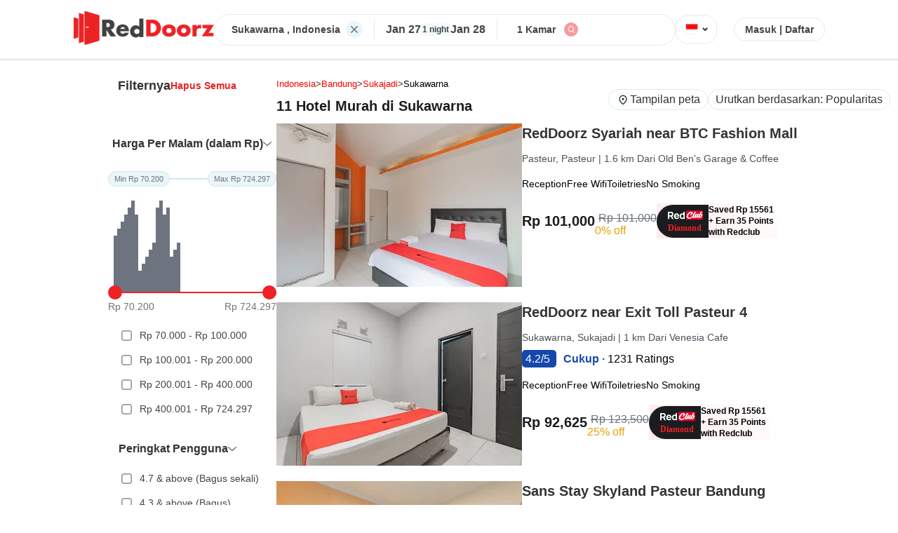

--- FILE ---
content_type: text/html; charset=utf-8
request_url: https://www.reddoorz.com/id-id/search/hotel/indonesia/bandung/sukajadi/sukawarna
body_size: 14154
content:
<!DOCTYPE html>
<html lang="en">

<head>
    <meta charset="UTF-8" />
    <meta name="viewport" content="width=device-width, initial-scale=1.0" />
    <title>
        11 Hotel Murah di RedDoorz sukawarna Mulai Rp 92055
    </title>
    <meta property="og:title" content="11 Hotel Murah di RedDoorz sukawarna Mulai Rp 92055" />
    <meta name="title" content="11 Hotel Murah di RedDoorz sukawarna Mulai Rp 92055" />
    <meta name="description" content="Cari hotel murah dan nyaman di sukawarna? RedDoorz adalah pilihan yang tepat untuk Anda dan Dapatkan diskon spesial dengan kode promo kami." />
    <meta property="og:description" content="Cari hotel murah dan nyaman di sukawarna? RedDoorz adalah pilihan yang tepat untuk Anda dan Dapatkan diskon spesial dengan kode promo kami." />
    <meta name="keywords" content="Hotel Reddoorz di sekitar, Hotel Reddoorz terdekat, Hotel Murah Terdekat, Hotel RedDoorz, The Lavana, RedLiving, Koolkost, Hotel Sunnera, Hotel Murah, Hotel Murah di sekitar, Hotel Murah Tedekat, Hotel Murah RedDoorz, UrbanView, Hotel di sukawarna, Hotel Murah di sukawarna, RedDoorz sukawarna, RedDoorz di sukawarna, Hotel Terfavorit di sukawarna, Hotel Populer di sukawarna, Hotel murah,Penginapan terjangkau,Promo hotel,Diskon penginapan,Kode voucher hotel,Booking hotel online,RedDoorz Indonesia,Akomodasi hemat,Liburan murah,Penawaran spesial hotel,Penginapan diskon,Cari hotel murah,Booking hotel promo,Hemat biaya akomodasi,Staycation murah,Pemesanan hotel online,Rencanakan liburan hemat,Pesan kamar hotel murah,Paket penginapan murah,Diskon hotel RedDoorz" />
    <meta property="og:image" content="https://images.reddoorz.com/mweb/images/image-helmat.jpg" />
    <meta property="og:type" content="Hotel" />
    <link rel="canonical" href="https://www.reddoorz.com/en-id/search/hotel/indonesia/bandung/sukajadi/sukawarna" />
    
        <link rel="alternate" href="https://www.sanshotels.com/en-id/search/hotel/indonesia/bandung/sukajadi/sukawarna" />
        
        <link rel="alternate" href="https://www.reddoorz.com/id-id/search/hotel/indonesia/bandung/sukajadi/sukawarna" />
        
        <link rel="alternate" href="https://www.sanshotels.com/id-id/search/hotel/indonesia/bandung/sukajadi/sukawarna" />
        
        <link rel="alternate" href="https://www.reddoorz.com/en-ph/search/hotel/indonesia/bandung/sukajadi/sukawarna" />
        
        <link rel="alternate" href="https://www.sanshotels.com/en-ph/search/hotel/indonesia/bandung/sukajadi/sukawarna" />
        
            <link rel="icon" href="https://images.reddoorz.com/mweb/images/reddoorz-favicon.ico" type="image/x-icon" />

            <meta name="twitter:description" content="Cari hotel murah dan nyaman di sukawarna? RedDoorz adalah pilihan yang tepat untuk Anda dan Dapatkan diskon spesial dengan kode promo kami." />
            <meta name="twitter:title" content="11 Hotel Murah di RedDoorz sukawarna Mulai Rp 92055" />

            <style>
                body {
                    margin: 0;
                    font-family: Arial, sans-serif;
                    background-color: #fff;
                    color: #333;
                }

                body {
                    font-family: -apple-system, BlinkMacSystemFont, "Segoe UI", Roboto,
                        sans-serif;
                }


                .header {
                    display: flex;
                    align-items: center;
                    justify-content: center;
                    padding: 16px 32px;
                    border-bottom: 1px solid #e8e8e8;
                    gap: 123px;
                    background-color: #fff;
                }

                .red_logo {
                    width: 200px;
                    height: auto;
                }

                .search-widget-wrapper {
                    display: flex;
                    align-items: center;
                    border: 1px solid #e8e8e8;
                    padding: 8px 24px;
                    border-radius: 50px;
                    width: 50%;
                    max-width: 660px;
                    height: 27px;
                    gap: 16px;
                }

                .state-country,
                .checkin-checkout,
                .rooms,
                .search,
                .login {
                    display: flex;
                    align-items: center;
                    font-size: 14px;
                    color: #444;
                }

                .state-country {
                    margin-right: 8px;
                    font-size: 14px;
                    font-weight: bold;
                }

                .vertical-line {
                    width: 1px;
                    height: 28px;
                    background-color: #e8e8e8;
                    margin: 0 16px;
                }

                .checkin-checkout-wrapper {
                    display: flex;
                    flex-direction: column;
                }

                .checkin-checkout {
                    gap: 22px;
                    justify-content: center;
                    align-items: center;
                    font-size: 14px;
                }

                .checkin,
                .checkout {
                    font-size: 16px;
                }

                .night {
                    background-color: #f3fbfd;
                    font-size: 12px;
                    padding: 2px;
                    font-weight: bold;
                }

                .rooms {
                    margin: 0 12px;
                }

                .search img,
                .flag img {
                    width: 20px;
                    height: 20px;
                    cursor: pointer;
                }

                .flag img {
                    width: 24px;
                    height: 16px;
                }

                .flag {
                    border: 1px solid #e8e8e8;
                    display: flex;
                    align-items: center;
                    border-radius: 18px;
                    padding: 7px 10px;
                    text-align: center;
                }

                .arrow {
                    height: 26px;
                }

                .login {
                    font-size: 14px;
                    cursor: pointer;
                    margin-left: 24px;
                    border: 1px solid #e8e8e8;
                    padding: 8px 15px;
                    border-radius: 30px;
                }

                .login:hover {
                    text-decoration: underline;
                }

                .two-way-wrapper {
                    display: flex;
                    margin-top: 3%;
                    margin: 2% 12%;
                    gap: 8%;
                }

                .filters-header {
                    display: flex;
                    justify-content: center;
                    align-items: center;
                    gap: 77px;
                    font-weight: bold;
                }

                .filter {
                    font-size: 18px;
                }

                .clear-filters {
                    font-size: 14px;
                    color: #ec2224;
                    cursor: pointer;
                }

                .price-per-night-wrapper {
                    margin-top: 63px;
                }

                .range-container {
                    display: flex;
                    margin-top: 30px;
                }

                .min,
                .max {
                    border: 1px solid #d6e5eb;
                    color: #6d747f;
                    border-radius: 12px;
                    display: inline-block;
                    background: #ebf6fa;
                    padding: 4px 8px;
                    font-size: 11px;
                }

                .divider {
                    flex-grow: 1;
                    height: 2px;
                    background-color: #d6e5eb;
                    align-self: center;
                    width: 30px;
                }

                .histogram-container {
                    display: flex;
                    align-items: flex-end;
                    gap: 3px;
                    height: 100px;
                    margin-top: 50px;
                    padding: 0 8px;
                }

                .bar {
                    width: 5px;
                    background-color: rgba(109, 116, 127, 1);
                    transition: height 0.3s ease-in-out;
                }

                .slider-wrapper {
                    margin-top: -9px;
                    display: flex;
                }

                .left-node,
                .right-node {
                    background-color: #ec2224;
                    height: 20px;
                    width: 20px;
                    border-radius: 30px;
                }

                .center-line {
                    flex-grow: 1;
                    height: 2px;
                    background-color: #ec2224;
                    align-self: center;
                    width: 200px;
                }

                .price-wrapper {
                    display: flex;
                    justify-content: space-between;
                    margin-top: 2px;
                    font-size: 14px;
                    color: #6d747f;
                }

                .price-options {
                    margin-top: 16px;
                    display: flex;
                    flex-direction: column;
                    gap: 12px;
                    padding: 0 4px;
                }

                .price-option {
                    display: flex;
                    align-items: center;
                    font-size: 14px;
                    color: #444;
                    padding: 8px 12px;
                    border-radius: 8px;
                    cursor: pointer;
                }

                .price-option:hover {
                    background-color: #f1f1f1;
                }

                .price-option input[type="checkbox"] {
                    margin-right: 12px;
                    transform: scale(1.1);
                    accent-color: #ec2224;
                }

                .top-property-option {
                    display: flex;
                    align-items: flex-start;
                    gap: 12px;
                    margin: 16px 4px 0;
                    padding: 8px 12px;
                    border-radius: 8px;
                    cursor: pointer;
                    font-size: 14px;
                    color: #444;
                    width: 200px;
                }

                .top-property-option:hover {
                    background-color: #f1f1f1;
                }

                .top-property-option input[type="checkbox"] {
                    margin-top: 3px;
                    transform: scale(1.1);
                    accent-color: #ec2224;
                    flex-shrink: 0;
                }

                .top-property-option label {
                    line-height: 1.4;
                    word-break: break-word;
                }

                .user-rating-wrapper,
                .property-facility-wrapper,
                .deals-discount-wrapper,
                .popular-addons-wrapper,
                .property-type-wrapper,
                .pay-at-hotel-wrapper,
                .top-properties-wrapper {
                    margin-top: 30px;
                }

                .rating-options {
                    margin-top: 16px;
                    display: flex;
                    flex-direction: column;
                    gap: 12px;
                    padding: 0 4px;
                }

                .rating-option {
                    display: flex;
                    align-items: center;
                    font-size: 14px;
                    color: #444;
                    padding: 8px 12px;
                    border-radius: 8px;
                    cursor: pointer;
                }

                .rating-option:hover {
                    background-color: #f1f1f1;
                }

                .rating-option input[type="checkbox"] {
                    margin-right: 12px;
                    transform: scale(1.1);
                    accent-color: #ec2224;
                }

                .stay-preference-wrapper {
                    margin-top: 30px;
                }

                .stay-options {
                    margin-top: 16px;
                    display: flex;
                    flex-direction: column;
                    gap: 12px;
                    padding: 0 4px;
                }

                .stay-option {
                    display: flex;
                    align-items: center;
                    font-size: 14px;
                    color: #444;
                    padding: 8px 12px;
                    border-radius: 8px;
                    cursor: pointer;
                }

                .stay-option:hover {
                    background-color: #f1f1f1;
                }

                .stay-option input[type="checkbox"] {
                    margin-right: 12px;
                    transform: scale(1.1);
                    accent-color: #ec2224;
                }

                .our-brands-wrapper {
                    margin-top: 30px;
                }

                .brand-options {
                    margin-top: 16px;
                    display: flex;
                    flex-direction: column;
                    gap: 12px;
                    padding: 0 4px;
                }

                .brand-option {
                    display: flex;
                    align-items: flex-start;
                    font-size: 14px;
                    color: #444;
                    padding: 8px 12px;
                    border-radius: 8px;
                    cursor: pointer;
                }

                .brand-option:hover {
                    background-color: #f1f1f1;
                }

                .brand-option input[type="checkbox"] {
                    margin-top: 4px;
                    margin-right: 12px;
                    transform: scale(1.1);
                    accent-color: #ec2224;
                    flex-shrink: 0;
                }

                .brand-label {
                    display: flex;
                    flex-direction: column;
                    flex: 1;
                    min-width: 0;
                }

                .brand-label label {
                    font-weight: 500;
                    word-break: break-word;
                }

                .brand-subtext {
                    font-size: 12px;
                    color: #888;
                    margin-top: 4px;
                    line-height: 1.4;
                    word-break: break-word;
                    width: 136px;
                }

                .facility-options {
                    margin-top: 16px;
                    display: flex;
                    flex-direction: column;
                    gap: 12px;
                    padding: 0 4px;
                }

                .facility-option {
                    display: flex;
                    align-items: flex-start;
                    font-size: 14px;
                    color: #444;
                    padding: 8px 12px;
                    border-radius: 8px;
                    cursor: pointer;
                }

                .facility-option:hover {
                    background-color: #f1f1f1;
                }

                .facility-option input[type="checkbox"] {
                    margin-top: 3px;
                    margin-right: 12px;
                    transform: scale(1.1);
                    accent-color: #ec2224;
                    flex-shrink: 0;
                }

                .facility-option label {
                    font-weight: 500;
                    word-break: break-word;
                }

                .pay-at-hotel-option {
                    display: flex;
                    align-items: flex-start;
                    gap: 12px;
                    margin: 16px 4px 0;
                    padding: 8px 12px;
                    border-radius: 8px;
                    width: 200px;
                    cursor: pointer;
                    font-size: 14px;
                    color: #444;
                }

                .pay-at-hotel-option:hover {
                    background-color: #f1f1f1;
                }

                .pay-at-hotel-option input[type="checkbox"] {
                    margin-top: 3px;
                    transform: scale(1.1);
                    accent-color: #ec2224;
                    flex-shrink: 0;
                }

                .pay-at-hotel-option label {
                    line-height: 1.4;
                    word-break: break-word;
                }

                .deal-options {
                    margin-top: 16px;
                    display: flex;
                    flex-direction: column;
                    gap: 12px;
                    padding: 0 4px;
                }

                .deal-option {
                    display: flex;
                    align-items: flex-start;
                    font-size: 14px;
                    color: #444;
                    padding: 8px 12px;
                    border-radius: 8px;
                    cursor: pointer;
                }

                .deal-option:hover {
                    background-color: #f1f1f1;
                }

                .deal-option input[type="checkbox"] {
                    margin-top: 3px;
                    margin-right: 12px;
                    transform: scale(1.1);
                    accent-color: #ec2224;
                    flex-shrink: 0;
                }

                .deal-option label {
                    font-weight: 500;
                    word-break: break-word;
                }

                .addon-options {
                    margin-top: 16px;
                    display: flex;
                    flex-direction: column;
                    gap: 12px;
                    padding: 0 4px;
                }

                .addon-option {
                    display: flex;
                    align-items: flex-start;
                    font-size: 14px;
                    color: #444;
                    padding: 8px 12px;
                    border-radius: 8px;
                    cursor: pointer;
                }

                .addon-option:hover {
                    background-color: #f1f1f1;
                }

                .addon-option input[type="checkbox"] {
                    margin-top: 3px;
                    margin-right: 12px;
                    transform: scale(1.1);
                    accent-color: #ec2224;
                    flex-shrink: 0;
                }

                .addon-option label {
                    font-weight: 500;
                    word-break: break-word;
                }

                .property-options {
                    margin-top: 16px;
                    display: flex;
                    flex-direction: column;
                    gap: 12px;
                    padding: 0 4px;
                }

                .property-option {
                    display: flex;
                    align-items: flex-start;
                    font-size: 14px;
                    color: #444;
                    padding: 8px 12px;
                    border-radius: 8px;
                    cursor: pointer;
                }

                .property-option:hover {
                    background-color: #f1f1f1;
                }

                .property-option input[type="checkbox"] {
                    margin-top: 3px;
                    margin-right: 12px;
                    transform: scale(1.1);
                    accent-color: #ec2224;
                    flex-shrink: 0;
                }

                .property-option label {
                    font-weight: 500;
                    word-break: break-word;
                }

                .left-margin {
                    margin-left: -42px;
                }

                .hotel-card {
                    display: flex;
                    gap: 50px;
                    margin-bottom: 30px;
                }

                .image-wrapper {
                    width: 350px;
                    height: 225px;

                    img {
                        height: 100%;
                        width: 100%;
                        border-radius: 20px;
                    }
                }

                .hotel-name {
                    font-weight: 700;
                }

                .rating-num {
                    background-color: rgb(20, 72, 171);
                    color: white;
                    padding: 4px 5px;
                    border-radius: 5px;
                }

                .rating-text {
                    color: rgb(20, 72, 171);
                    font-weight: 600;
                    margin-left: 10px;
                }

                .price-details-wrapper {
                    margin-top: 20px;
                    display: flex;
                    gap: 24px;
                    align-items: center;
                }

                .price {
                    font-weight: 700;
                    font-size: 20px;
                    color: #1b1c1f;
                }

                .slashed-price {
                    color: #6d747f;
                    text-decoration: line-through;
                    margin-left: 5px;
                }

                .price-with-discount {
                    display: flex;
                    flex-direction: column;
                    gap: 5px;
                    margin-top: 10px;

                }

                .discount-percent {
                    color: #e69f00;
                }

                .amenities {
                    margin-top: 20px;
                    display: flex;
                    gap: 12px;
                    font-size: 14px;
                }

                .redclub-image-wrapper {
                    display: flex;
                    font-size: 12px;
                    height: 50px;
                    gap: 10px;
                    background: linear-gradient(45deg, #ffe9ea, #fff);
                    align-items: center;
                }

                .redclub-text {
                    padding: 10px 0;
                    line-height: 16px;
                    width: 100px;

                }

                .location-info {
                    font-size: 13px;
                    display: flex;
                    align-items: center;
                    gap: 8px;
                }

                .breadcrumb-item {
                    color: red;
                    text-transform: capitalize;
                }

                .breadcrumb-item:last-child {
                    color: black;
                }

                .breadcrumb-link {
                    text-decoration: none;
                    color: inherit;
                }

                .count-text {
                    font-size: 20px;
                    font-weight: 600;
                    color: #1b1c1f;
                }

                .hotels-found {
                    display: flex;
                    justify-content: space-between;
                }

                .mapview-sortby {
                    display: flex;
                    gap: 20px;
                }

                .mapview {
                    border: 1px solid #e8e8e8;
                    border-radius: 20px;
                    padding: 1px 10px;
                    vertical-align: middle;
                    height: 26px;
                    display: flex;
                    align-items: center;
                    gap: 6px;

                    img {
                        width: 20px;
                        height: 20px;
                    }
                }

                .sortby {
                    border: 1px solid #e8e8e8;
                    border-radius: 20px;
                    padding: 1px 10px;

                    display: flex;
                    align-items: center;
                    gap: 6px;
                    height: 26px;

                    vertical-align: middle;
                }

                .footer-wrapper {
                    background-color: #f3fbfd !important;
                    display: flex;
                    justify-content: center;
                    flex-direction: column;
                }

                .faqs_wrapper {
                    max-width: 1500px;
                    margin: 0 auto;
                    margin-top: 20px;
                    border-radius: 20px;
                    background-color: white;
                    padding: 40px 20px;
                    margin-bottom: 20px;
                }

                .faqs_title {
                    font-size: 16px;
                    font-weight: bold;
                    color: #28333f;
                    margin-bottom: 30px;
                    display: block;
                }

                .faq-item {
                    border: 1px solid #e8e8e8;
                    border-radius: 8px;
                    margin-bottom: 12px;
                    overflow: hidden;
                    transition: all 0.3s ease;
                }

                .faq-item:hover {
                    box-shadow: 0 2px 8px rgba(0, 0, 0, 0.1);
                }

                .faq-question {
                    padding: 16px 20px;
                    background-color: #fff;
                    cursor: pointer;
                    font-size: 16px;
                    color: #28333f;
                    display: flex;
                    justify-content: space-between;
                    align-items: center;
                    border: none;
                    width: 100%;
                    text-align: left;
                }

                .faq-question:hover {
                    background-color: #f8f9fa;
                }

                .faq-arrow {
                    font-size: 12px;
                    transition: transform 0.3s ease;
                    color: #666;
                }

                .faq-question.active .faq-arrow {
                    transform: rotate(180deg);
                    color: #ec2224;
                }

                .faq-answer {
                    padding: 0 20px;
                    background-color: #fff;
                    color: #666;
                    line-height: 1.6;
                    transition: all 0.3s ease;
                    margin-bottom: 20px;
                }

                .faq-answer.active {
                    padding: 16px 20px;
                    max-height: 300px;
                }

                .loading-faqs {
                    text-align: center;
                    padding: 20px;
                    color: #666;
                    font-style: italic;
                }

                .faqs-error {
                    text-align: center;
                    padding: 20px;
                    color: #ec2224;
                    font-style: italic;
                }

                .seo-wrapper {
                    max-width: 1500px;
                    margin: 0 auto;
                    overflow: hidden;
                    padding: 40px 20px;
                    background-color: white;
                    border-radius: 20px;
                    margin-top: 30px;
                }

                .seo-content {
                    color: #444;
                    line-height: 1.7;
                    font-size: 15px;
                }

                .seo-content h1,
                .seo-content h2,
                .seo-content h3 {
                    color: #333;
                    margin-top: 24px;
                    margin-bottom: 16px;
                }

                .seo-content h1 {
                    font-size: 24px;
                    font-weight: 700;
                }

                .seo-content h2 {
                    font-size: 20px;
                    font-weight: 600;
                }

                .seo-content h3 {
                    font-size: 18px;
                    font-weight: 600;
                }

                .seo-content p {
                    margin-bottom: 16px;
                }

                .seo-content ul,
                .seo-content ol {
                    margin-bottom: 16px;
                    padding-left: 24px;
                }

                .seo-content li {
                    margin-bottom: 8px;
                }

                .loading-seo {
                    text-align: center;
                    padding: 20px;
                    color: #666;
                    font-style: italic;
                }

                .hotel-card-outer-wrapper {
                    margin-bottom: 16px;
                    text-decoration: none;
                    color: #000000;
                }

                .not-found-wrapper {
                    display: flex;
                    justify-content: center;
                    align-items: center;
                }

                .browse-popular-location-wrapper {
                    margin: 20px 183px;
                    padding: 32px 16px;
                    background-color: #fff;
                    border-radius: 15px;
                }

                .header {
                    display: flex;
                    justify-content: center;
                    align-items: center;
                    margin-bottom: 20px;
                    font-weight: 600;
                    font-size: 16px;
                    color: #333;
                    border-bottom: 2px solid #e5e5e5;
                }

                .tab-button {
                    padding: 12px 16px;
                    font-weight: 600;
                    font-size: 14px;
                    color: #666;
                    cursor: pointer;
                    text-align: center;
                    user-select: none;
                }


                .popular-areas-grid,
                .popular-hotels-grid {
                    display: grid;
                    grid-template-columns: repeat(2, 1fr);
                    gap: 12px;
                    margin-top: 16px;
                    margin-bottom: 30px;

                }

                .popular-area-item,
                .popular-hotel-item {
                    display: flex;
                    justify-content: space-between;
                    align-items: center;
                    padding: 7px 16px;
                    background: #ffffff;
                    border: 1px solid #f5f5f5;
                    border-radius: 8px;
                    cursor: pointer;
                    transition: all 0.3s ease;
                }

                .popular-area-item:hover,
                .popular-hotel-item:hover {
                    background: #f8f9fa;
                    box-shadow: 0 2px 8px rgba(0, 123, 255, 0.15);
                    transform: translateY(-1px);
                }

                .area-name,
                .hotel-name {
                    font-size: 20px;
                    color: #333;
                    font-weight: 500;
                    line-height: 1.4;
                    flex-grow: 1;
                    margin-right: 8px;
                    overflow: hidden;
                    text-overflow: ellipsis;
                    white-space: nowrap;
                    font-weight: bold;
                }

                .forward-arrow {
                    font-size: 16px;
                    font-weight: bold;
                    flex-shrink: 0;
                    transition: transform 0.3s ease;
                    display: flex;
                    align-items: center;
                }

                .forward-arrow img {
                    width: 6px;
                    height: 9px;
                    transition: transform 0.3s ease;
                }

                .popular-area-item:hover .forward-arrow,
                .popular-hotel-item:hover .forward-arrow {
                    transform: translateX(3px);
                }

                .popular-areas-fallback,
                .popular-hotels-fallback {
                    margin-top: 16px;
                    padding: 20px;
                    text-align: center;
                    color: #666;
                    font-style: italic;
                    background: #f8f9fa;
                    border-radius: 8px;
                    border: 1px dashed #ddd;
                }

                .hotel-desc {
                    color: #4c515a;
                    font-size: 14px;
                    font-weight: 400;
                }

                .capitalize-words {
                    text-transform: capitalize;
                }
            </style>

                              <script>!function(e){var n="https://s.go-mpulse.net/boomerang/";if("False"=="True")e.BOOMR_config=e.BOOMR_config||{},e.BOOMR_config.PageParams=e.BOOMR_config.PageParams||{},e.BOOMR_config.PageParams.pci=!0,n="https://s2.go-mpulse.net/boomerang/";if(window.BOOMR_API_key="VPZ6D-E3ZZF-MQY4S-8T78F-KFSHZ",function(){function e(){if(!r){var e=document.createElement("script");e.id="boomr-scr-as",e.src=window.BOOMR.url,e.async=!0,o.appendChild(e),r=!0}}function t(e){r=!0;var n,t,a,i,d=document,O=window;if(window.BOOMR.snippetMethod=e?"if":"i",t=function(e,n){var t=d.createElement("script");t.id=n||"boomr-if-as",t.src=window.BOOMR.url,BOOMR_lstart=(new Date).getTime(),e=e||d.body,e.appendChild(t)},!window.addEventListener&&window.attachEvent&&navigator.userAgent.match(/MSIE [67]\./))return window.BOOMR.snippetMethod="s",void t(o,"boomr-async");a=document.createElement("IFRAME"),a.src="about:blank",a.title="",a.role="presentation",a.loading="eager",i=(a.frameElement||a).style,i.width=0,i.height=0,i.border=0,i.display="none",o.appendChild(a);try{O=a.contentWindow,d=O.document.open()}catch(_){n=document.domain,a.src="javascript:var d=document.open();d.domain='"+n+"';void 0;",O=a.contentWindow,d=O.document.open()}if(n)d._boomrl=function(){this.domain=n,t()},d.write("<bo"+"dy onload='document._boomrl();'>");else if(O._boomrl=function(){t()},O.addEventListener)O.addEventListener("load",O._boomrl,!1);else if(O.attachEvent)O.attachEvent("onload",O._boomrl);d.close()}function a(e){window.BOOMR_onload=e&&e.timeStamp||(new Date).getTime()}if(!window.BOOMR||!window.BOOMR.version&&!window.BOOMR.snippetExecuted){window.BOOMR=window.BOOMR||{},window.BOOMR.snippetStart=(new Date).getTime(),window.BOOMR.snippetExecuted=!0,window.BOOMR.snippetVersion=14,window.BOOMR.url=n+"VPZ6D-E3ZZF-MQY4S-8T78F-KFSHZ";var i=document.currentScript||document.getElementsByTagName("script")[0],o=i.parentNode,r=!1,d=document.createElement("link");if(d.relList&&"function"==typeof d.relList.supports&&d.relList.supports("preload")&&"as"in d)window.BOOMR.snippetMethod="p",d.href=window.BOOMR.url,d.rel="preload",d.as="script",d.addEventListener("load",e),d.addEventListener("error",function(){t(!0)}),setTimeout(function(){if(!r)t(!0)},3e3),BOOMR_lstart=(new Date).getTime(),o.appendChild(d);else t(!1);if(window.addEventListener)window.addEventListener("load",a,!1);else if(window.attachEvent)window.attachEvent("onload",a)}}(),"".length>0)if(e&&"performance"in e&&e.performance&&"function"==typeof e.performance.setResourceTimingBufferSize)e.performance.setResourceTimingBufferSize();!function(){if(BOOMR=e.BOOMR||{},BOOMR.plugins=BOOMR.plugins||{},!BOOMR.plugins.AK){var n=""=="true"?1:0,t="",a="aobsjpixibya62lymj5q-f-5bd1495d2-clientnsv4-s.akamaihd.net",i="false"=="true"?2:1,o={"ak.v":"39","ak.cp":"1137387","ak.ai":parseInt("678097",10),"ak.ol":"0","ak.cr":8,"ak.ipv":4,"ak.proto":"h2","ak.rid":"37b97d0b","ak.r":42170,"ak.a2":n,"ak.m":"dscb","ak.n":"essl","ak.bpcip":"3.131.36.0","ak.cport":49536,"ak.gh":"23.52.43.14","ak.quicv":"","ak.tlsv":"tls1.3","ak.0rtt":"","ak.0rtt.ed":"","ak.csrc":"-","ak.acc":"","ak.t":"1769497211","ak.ak":"hOBiQwZUYzCg5VSAfCLimQ==oCVuc+F6rOEZ7n39KqaZcsIB7zWkIHSVoOB2wnnSjcX1MmSgf59rhXFzBm8hhjB9p+cQ/kLGmdF6/uVAqUWAD2ENRmROr6tyLBSr/dQPJ4GfC3xIISAfxwpyG1baEuWl68zA6qOzzYuqCwxD7802iEjC4SuZ0ad+mp5VR40ewWKoWX8a/T/dLmA6/NpQ55maYyn0dkp+BJUYd0B+BWklkeV3y/SIm2+oxrr9fxdc9JKGsCoiPh2FAt6pH3YLbsWv5ghL9lp8GOPFzJRhq4v+m19NJLckbUGudW0MvCF4lklf07/O0hhoezzMdsNk9YMsH18EJ+wWuJfokpg6JrmR91GpiJk8PyzLD8JMRQrXm/2oeB/F9O/jxRhE0EFlekm2jIEeZAKn+nSF7SnHnOPVoO3L2T50jOMmQqik9xwXAoY=","ak.pv":"146","ak.dpoabenc":"","ak.tf":i};if(""!==t)o["ak.ruds"]=t;var r={i:!1,av:function(n){var t="http.initiator";if(n&&(!n[t]||"spa_hard"===n[t]))o["ak.feo"]=void 0!==e.aFeoApplied?1:0,BOOMR.addVar(o)},rv:function(){var e=["ak.bpcip","ak.cport","ak.cr","ak.csrc","ak.gh","ak.ipv","ak.m","ak.n","ak.ol","ak.proto","ak.quicv","ak.tlsv","ak.0rtt","ak.0rtt.ed","ak.r","ak.acc","ak.t","ak.tf"];BOOMR.removeVar(e)}};BOOMR.plugins.AK={akVars:o,akDNSPreFetchDomain:a,init:function(){if(!r.i){var e=BOOMR.subscribe;e("before_beacon",r.av,null,null),e("onbeacon",r.rv,null,null),r.i=!0}return this},is_complete:function(){return!0}}}}()}(window);</script></head>

<body>
    <div class="header">
        <!-- Logo -->
        <a href="http://bot.reddoorz.com/id-id">

            <div class="header-logo">
                
                        <img class="red-logo" src="https://images.reddoorz.com/mweb/_reddoorz_black_logo.png?w=200"
                            alt="RedDoorz Logo" fetchpriority="low" loading="lazy" />
                        
            </div>
        </a>
        <!-- Search Widget -->
        <div class="search-widget-wrapper">
            
                    <div class="state-country capitalize-words">
                        sukawarna
                         
                        , indonesia
                        
                    </div>
                    
                        <img src="https://images.reddoorz.com/mweb/images/listing/cross-list.svg" alt="cross-icon" />
                        <div class="vertical-line"></div>
                        <div class="checkin-checkout-wrapper">
                            <div class="checkin-checkout">
                                <div class="checkin">
                                    Jan 27
                                </div>
                                <div class="night">1 night</div>
                                <div class="checkout">
                                    Jan 28
                                </div>
                            </div>
                        </div>
                        <div class="vertical-line"></div>

                        <div class="rooms">1 Kamar</div>
                        <div class="search">
                            <img src="https://images.reddoorz.com/mweb/images/listing/search-list.svg"
                                alt="search-icon" />
                        </div>
        </div>

        <!-- Flag -->
        <div class="flag">
            <img src="https://images.reddoorz.com/uploads/Indonesia_new.png?w=24" alt="flag" />
            <span class="arrow">&#8964; </span>
        </div>

        <!-- Login -->
        <div class="login">Masuk | Daftar</div>
    </div>
    
        <div class="property-count" itemprop="itemReviewed" itemscope itemtype="https://schema.org/Hotel">
            <meta itemprop="name" content="sukawarna">
            <meta itemprop="description" content="Cari hotel murah dan nyaman di sukawarna? RedDoorz adalah pilihan yang tepat untuk Anda dan Dapatkan diskon spesial dengan kode promo kami.">
            <meta itemprop="url" content="https://www.reddoorz.com/id-id/search/hotel/indonesia/bandung/sukajadi/sukawarna">
            
                <span itemprop="aggregateRating" itemscope itemtype="https://schema.org/AggregateRating">
                    <meta itemprop="ratingValue" content="4.5">
                    <meta itemprop="reviewCount" content="36885">
                    <meta itemprop="bestRating" content="5">
                </span>
                
        </div>
        

            <!-- here is wrapper that will divide the page into two parts i.e filters on left and listing cards on right -->
            <div class="two-way-wrapper">
                <!-- filters here -->
                <div class="filters-wrapper">
                    <div class="filters-header left-margin">
                        <span class="filter">Filternya</span>
                        <span class="clear-filters">Hapus Semua</span>
                    </div>
                    <div class="price-per-night-wrapper">
                        <div class="filters-header">
                            <span>Harga Per Malam (dalam Rp)</span>
                            <img src="	https://images.reddoorz.com/mweb/images/Filter/dark_bottom_arrow.svg"
                                alt="down-arrow" width="12px" />
                        </div>
                        <div class="range-container">
                            <div class="min">Min Rp 70.200</div>
                            <div class="divider"></div>
                            <div class="max">Max Rp 724.297</div>
                        </div>
                        <div class="histogram-container">
                            <div class="bar" style="height: 80%"></div>
                            <div class="bar" style="height: 90%"></div>
                            <div class="bar" style="height: 100%"></div>
                            <div class="bar" style="height: 110%"></div>
                            <div class="bar" style="height: 120%"></div>
                            <div class="bar" style="height: 130%"></div>
                            <div class="bar" style="height: 110%"></div>
                            <div class="bar" style="height: 30%"></div>
                            <div class="bar" style="height: 40%"></div>
                            <div class="bar" style="height: 50%"></div>
                            <div class="bar" style="height: 60%"></div>
                            <div class="bar" style="height: 70%"></div>
                            <div class="bar" style="height: 120%"></div>
                            <div class="bar" style="height: 130%"></div>
                            <div class="bar" style="height: 110%"></div>
                            <div class="bar" style="height: 120%"></div>
                            <div class="bar" style="height: 50%"></div>
                            <div class="bar" style="height: 60%"></div>
                            <div class="bar" style="height: 70%"></div>
                        </div>
                        <div class="slider-wrapper">
                            <div class="left-node"></div>
                            <div class="center-line"></div>
                            <div class="right-node"></div>
                        </div>
                        <div class="price-wrapper">
                            <div>Rp 70.200</div>
                            <div>Rp 724.297</div>
                        </div>
                        <div class="price-options">
                            <div class="price-option">
                                <input type="checkbox" id="price1" />
                                <label for="price1">Rp 70.000 - Rp 100.000</label>
                            </div>
                            <div class="price-option">
                                <input type="checkbox" id="price2" />
                                <label for="price2">Rp 100.001 - Rp 200.000</label>
                            </div>
                            <div class="price-option">
                                <input type="checkbox" id="price3" />
                                <label for="price3">Rp 200.001 - Rp 400.000</label>
                            </div>
                            <div class="price-option">
                                <input type="checkbox" id="price4" />
                                <label for="price4">Rp 400.001 - Rp 724.297</label>
                            </div>
                        </div>
                    </div>
                    <div class="user-rating-wrapper">
                        <div class="filters-header left-margin">
                            <span>Peringkat Pengguna</span>
                            <img src="https://images.reddoorz.com/mweb/images/Filter/dark_bottom_arrow.svg"
                                alt="down-arrow" width="12px" />
                        </div>

                        <div class="rating-options">
                            <div class="rating-option">
                                <input type="checkbox" id="rating1" />
                                <label for="rating1">4.7 & above (Bagus sekali)</label>
                            </div>
                            <div class="rating-option">
                                <input type="checkbox" id="rating2" />
                                <label for="rating2">4.3 & above (Bagus)</label>
                            </div>
                            <div class="rating-option">
                                <input type="checkbox" id="rating3" />
                                <label for="rating3">4.0 & above (Rata-rata)</label>
                            </div>
                        </div>
                        <div class="stay-preference-wrapper">
                            <div class="filters-header">
                                <span>Preferensi Menginap</span>
                                <img src="https://images.reddoorz.com/mweb/images/Filter/dark_bottom_arrow.svg"
                                    alt="down-arrow" width="12px" />
                            </div>
                            <div class="stay-options">
                                <div class="stay-option">
                                    <input type="checkbox" id="stay-business" />
                                    <label for="stay-business">Bisnis</label>
                                </div>
                                <div class="stay-option">
                                    <input type="checkbox" id="stay-family" />
                                    <label for="stay-family">Keluarga</label>
                                </div>
                                <div class="stay-option">
                                    <input type="checkbox" id="stay-couple" />
                                    <label for="stay-couple">Pasangan</label>
                                </div>
                            </div>
                            <div class="top-properties-wrapper">
                                <div class="filters-header left-margin">
                                    <span>Properti Teratas</span>
                                    <img src="https://images.reddoorz.com/mweb/images/Filter/dark_bottom_arrow.svg"
                                        alt="down-arrow" width="12px" />
                                </div>
                                <div class="top-property-option">
                                    <input type="checkbox" id="top-property" />
                                    <label for="top-property">
                                        Properti yang populer dan mendapat rating tinggi dari tamu karena
                                        kualitas, layanan, dan fasilitasnya yang baik.
                                    </label>
                                </div>
                            </div>
                            <div class="our-brands-wrapper">
                                <div class="filters-header left-margin">
                                    <span>Merek Kami</span>
                                    <img src="https://images.reddoorz.com/mweb/images/Filter/dark_bottom_arrow.svg"
                                        alt="down-arrow" width="12px" />
                                </div>
                                <div class="brand-options">
                                    <div class="brand-option">
                                        <input type="checkbox" id="brand-all" />
                                        <div class="brand-label">
                                            <label for="brand-all">Semua</label>
                                        </div>
                                    </div>
                                    <div class="brand-option">
                                        <input type="checkbox" id="brand-reddoorz" />
                                        <div class="brand-label">
                                            <label for="brand-reddoorz">RedDoorz</label>
                                            <div class="brand-subtext">
                                                Lini hotel andalan kami dengan harga terjangkau
                                            </div>
                                        </div>
                                    </div>
                                    <div class="brand-option">
                                        <input type="checkbox" id="brand-koolkost" />
                                        <div class="brand-label">
                                            <label for="brand-koolkost">KoolKost</label>
                                            <div class="brand-subtext">
                                                Solusi kebutuhan kost untuk mahasiswa dan profesional muda
                                            </div>
                                        </div>
                                    </div>
                                    <div class="brand-option">
                                        <input type="checkbox" id="brand-verified" />
                                        <div class="brand-label">
                                            <label for="brand-verified">RedDoorz Terverifikasi</label>
                                        </div>
                                    </div>
                                    <div class="brand-option">
                                        <input type="checkbox" id="brand-sunnera" />
                                        <div class="brand-label">
                                            <label for="brand-sunnera">Sunnera</label>
                                            <div class="brand-subtext">
                                                Hotel bintang empat yang terinspirasi dari budaya lokal yang memadukan
                                                budaya
                                                tradisional dan modern Indonesia
                                            </div>
                                        </div>
                                    </div>
                                </div>
                            </div>
                            <div class="property-facility-wrapper">
                                <div class="filters-header">
                                    <span>Fasilitas Properti</span>
                                    <img src="https://images.reddoorz.com/mweb/images/Filter/dark_bottom_arrow.svg"
                                        alt="down-arrow" width="12px" />
                                </div>
                                <div class="facility-options">
                                    <div class="facility-option">
                                        <input type="checkbox" id="facility-parking" />
                                        <label for="facility-parking">Parkir Mobil</label>
                                    </div>
                                    <div class="facility-option">
                                        <input type="checkbox" id="facility-room-service" />
                                        <label for="facility-room-service">Layanan Kamar</label>
                                    </div>
                                    <div class="facility-option">
                                        <input type="checkbox" id="facility-wifi" />
                                        <label for="facility-wifi">WiFi Gratis</label>
                                    </div>
                                    <div class="facility-option">
                                        <input type="checkbox" id="facility-tv" />
                                        <label for="facility-tv">televisi</label>
                                    </div>
                                    <div class="facility-option">
                                        <input type="checkbox" id="facility-swimming" />
                                        <label for="facility-swimming">Renang</label>
                                    </div>
                                    <div class="facility-option">
                                        <input type="checkbox" id="facility-ac" />
                                        <label for="facility-ac">AC</label>
                                    </div>
                                    <div class="facility-option">
                                        <input type="checkbox" id="facility-fridge" />
                                        <label for="facility-fridge">Lemari es</label>
                                    </div>
                                    <div class="facility-option">
                                        <input type="checkbox" id="facility-washroom" />
                                        <label for="facility-washroom">Kamar Mandi Bersih</label>
                                    </div>
                                </div>
                                <div class="pay-at-hotel-wrapper">
                                    <div class="filters-header left-margin">
                                        <span>Bayar di Hotel</span>
                                        <img src="https://images.reddoorz.com/mweb/images/Filter/dark_bottom_arrow.svg"
                                            alt="down-arrow" width="12px" />
                                    </div>
                                    <div class="pay-at-hotel-option">
                                        <input type="checkbox" id="pay-at-hotel" />
                                        <label for="pay-at-hotel">
                                            Buat reservasi untuk menginap di hotel dan bayar setelah tiba di hotel
                                        </label>
                                    </div>
                                </div>

                                <div class="deals-discount-wrapper">
                                    <div class="filters-header">
                                        <span>Penawaran dan Diskon</span>
                                        <img src="https://images.reddoorz.com/mweb/images/Filter/dark_bottom_arrow.svg"
                                            alt="down-arrow" width="12px" />
                                    </div>
                                    <div class="deal-options">
                                        <div class="deal-option">
                                            <input type="checkbox" id="deal-all" />
                                            <label for="deal-all">Semua</label>
                                        </div>
                                        <div class="deal-option">
                                            <input type="checkbox" id="deal-sale-room" />
                                            <label for="deal-sale-room">Diskon Kamar</label>
                                        </div>
                                    </div>
                                </div>
                                <div class="popular-addons-wrapper">
                                    <div class="filters-header">
                                        <span>Add-on Populer</span>
                                        <img src="https://images.reddoorz.com/mweb/images/Filter/dark_bottom_arrow.svg"
                                            alt="down-arrow" width="12px" />
                                    </div>
                                    <div class="addon-options">
                                        <div class="addon-option">
                                            <input type="checkbox" id="late-checkout" />
                                            <label for="late-checkout">Check-out Terlambat</label>
                                        </div>
                                        <div class="addon-option">
                                            <input type="checkbox" id="breakfast" />
                                            <label for="breakfast">Sarapan</label>
                                        </div>
                                        <div class="addon-option">
                                            <input type="checkbox" id="early-checkin" />
                                            <label for="early-checkin">Check-in Awal</label>
                                        </div>
                                    </div>
                                </div>
                                <div class="property-type-wrapper">
                                    <div class="filters-header left-margin">
                                        <span>Jenis Properti</span>
                                        <img src="https://images.reddoorz.com/mweb/images/Filter/dark_bottom_arrow.svg"
                                            alt="down-arrow" width="12px" />
                                    </div>
                                    <div class="property-options">
                                        <div class="property-option">
                                            <input type="checkbox" id="hotel" />
                                            <label for="hotel">Hotel</label>
                                        </div>
                                        <div class="property-option">
                                            <input type="checkbox" id="premium-stays" />
                                            <label for="premium-stays">Menginap Premium</label>
                                        </div>
                                        <div class="property-option">
                                            <input type="checkbox" id="kos-kosum" />
                                            <label for="kos-kosum">Kos Kosum</label>
                                        </div>
                                    </div>
                                </div>
                            </div>
                        </div>
                    </div>
                </div>
                <!-- Listing cards here -->
                <div class="listing_wrapper">
                    <!-- this is country and state name just above listing -->
                    <div class="location-info">
                        
                            <span class="breadcrumb-item">
                                <a class="breadcrumb-link" href="/id-id">
                                    indonesia
                                </a>
                            </span>

                            
                                <span class="breadcrumb-separator"> > </span>
                                
                                    
                            <span class="breadcrumb-item">
                                <a class="breadcrumb-link" href="/id-id/search/hotel/indonesia/bandung">
                                    bandung
                                </a>
                            </span>

                            
                                <span class="breadcrumb-separator"> > </span>
                                
                                    
                            <span class="breadcrumb-item">
                                <a class="breadcrumb-link" href="/id-id/search/hotel/indonesia/bandung/sukajadi">
                                    sukajadi
                                </a>
                            </span>

                            
                                <span class="breadcrumb-separator"> > </span>
                                
                                    
                            <span class="breadcrumb-item">
                                <a class="breadcrumb-link" href="/id-id/search/hotel/indonesia/bandung/sukajadi/sukawarna">
                                    sukawarna
                                </a>
                            </span>

                            
                                    
                    </div>
                    
                            <div class="hotels-found">
                                <h1 class="count-text">
                                    
                                                    11 Hotel Murah di <span
                                                            class="capitalize-words">
                                                            sukawarna
                                                        </span>
                                                        
                                </h1>
                                <div class="mapview-sortby">
                                    <div class="mapview">
                                        <img src="https://images.reddoorz.com/mweb/images/map-list.png?w=20" alt="map">
                                        <span>Tampilan peta</span>
                                    </div>
                                    <div class="sortby">
                                        <span>Urutkan berdasarkan: Popularitas</span>
                                    </div>
                                </div>
                            </div>
                            <div class="hotel-list">
                                
                                    <a href="https://www.reddoorz.com/id-id/hotel/indonesia/bandung/pasteur/pasteur/reddoorz-near-btc-fashion-mall?check_in_date=27-01-2026&amp;check_out_date=28-01-2026&amp;rooms=1&amp;sort_by=popular&amp;order_by=desc&amp;guest=2" class="hotel-card-outer-wrapper">

                                        <div class="hotel-card">
                                            <div class="image-wrapper">
                                                <img src="https://images.reddoorz.com/photos/288343/desktop_hotel_gallery_large_900x600_GFS_6526.jpg?w=350" alt="RedDoorz Syariah near BTC Fashion Mall"
                                                    fetchpriority="high" />
                                            </div>
                                            <div class="hotel-data-wrapper">
                                                <span class="hotel-name">
                                                    RedDoorz Syariah near BTC Fashion Mall
                                                </span>
                                                <p class="hotel-desc">
                                                    <span>
                                                        Pasteur, Pasteur
                                                    </span>
                                                    
                                                        <span> | 1.6 km Dari Old Ben&#39;s Garage &amp; Coffee</span>
                                                        
                                                </p>
                                                <span class="price">
                                                    
                                                </span>
                                                
                                                        <div class="amenities">
                                                            
                                                                <span class="amenity">
                                                                    Reception
                                                                </span>
                                                                
                                                                <span class="amenity">
                                                                    Free Wifi
                                                                </span>
                                                                
                                                                <span class="amenity">
                                                                    Toiletries
                                                                </span>
                                                                
                                                                <span class="amenity">
                                                                    No Smoking
                                                                </span>
                                                                
                                                        </div>

                                                        <div class="price-details-wrapper">
                                                            <div class="price">
                                                                Rp 101,000
                                                            </div>
                                                            <div class="price-with-discount">
                                                                <span class="slashed-price">
                                                                    Rp 101,000
                                                                </span>
                                                                <span class="discount-percent">
                                                                    0% off
                                                                </span>

                                                            </div>

                                                            </span>
                                                            <div class="redclub-wrapper">
                                                                <div class="redclub-image-wrapper">
                                                                    <img src="https://www.reddoorz.com/images/RDRedClub/Desktop_new_rd.svg"
                                                                        alt="redclub">
                                                                    <div class="redclub-text">
                                                                        <b>Saved Rp 15561 + Earn 35 Points with
                                                                            Redclub</b>
                                                                    </div>
                                                                </div>

                                                            </div>
                                                        </div>
                                            </div>
                                        </div>
                                    </a>
                                    
                                    <a href="https://www.reddoorz.com/id-id/hotel/indonesia/bandung/sukajadi/sukawarna/reddoorz-near-exit-toll-pasteur-4?check_in_date=27-01-2026&amp;check_out_date=28-01-2026&amp;rooms=1&amp;sort_by=popular&amp;order_by=desc&amp;guest=2" class="hotel-card-outer-wrapper">

                                        <div class="hotel-card">
                                            <div class="image-wrapper">
                                                <img src="https://images.reddoorz.com/photos/291014/desktop_hotel_gallery_large_900x600_room-3.jpg?w=350" alt="RedDoorz near Exit Toll Pasteur 4"
                                                    fetchpriority="low" />
                                            </div>
                                            <div class="hotel-data-wrapper">
                                                <span class="hotel-name">
                                                    RedDoorz near Exit Toll Pasteur 4
                                                </span>
                                                <p class="hotel-desc">
                                                    <span>
                                                        Sukawarna, Sukajadi
                                                    </span>
                                                    
                                                        <span> | 1 km Dari Venesia Cafe</span>
                                                        
                                                </p>
                                                <span class="price">
                                                    
                                                </span>
                                                
                                                    <div class="rating-badge">
                                                        <span class="rating">
                                                            <span class="rating-num">
                                                                4.2/5
                                                            </span>
                                                            <span class="rating-text">
                                                                Cukup ·
                                                            </span>
                                                        </span>
                                                        <span class="num-of-ratings">
                                                            1231 Ratings
                                                        </span>
                                                    </div>
                                                    
                                                        <div class="amenities">
                                                            
                                                                <span class="amenity">
                                                                    Reception
                                                                </span>
                                                                
                                                                <span class="amenity">
                                                                    Free Wifi
                                                                </span>
                                                                
                                                                <span class="amenity">
                                                                    Toiletries
                                                                </span>
                                                                
                                                                <span class="amenity">
                                                                    No Smoking
                                                                </span>
                                                                
                                                        </div>

                                                        <div class="price-details-wrapper">
                                                            <div class="price">
                                                                Rp 92,625
                                                            </div>
                                                            <div class="price-with-discount">
                                                                <span class="slashed-price">
                                                                    Rp 123,500
                                                                </span>
                                                                <span class="discount-percent">
                                                                    25% off
                                                                </span>

                                                            </div>

                                                            </span>
                                                            <div class="redclub-wrapper">
                                                                <div class="redclub-image-wrapper">
                                                                    <img src="https://www.reddoorz.com/images/RDRedClub/Desktop_new_rd.svg"
                                                                        alt="redclub">
                                                                    <div class="redclub-text">
                                                                        <b>Saved Rp 15561 + Earn 35 Points with
                                                                            Redclub</b>
                                                                    </div>
                                                                </div>

                                                            </div>
                                                        </div>
                                            </div>
                                        </div>
                                    </a>
                                    
                                    <a href="https://www.reddoorz.com/id-id/hotel/indonesia/bandung/sukajadi/sukawarna/sans-hotel-dago-skyland?check_in_date=27-01-2026&amp;check_out_date=28-01-2026&amp;rooms=1&amp;sort_by=popular&amp;order_by=desc&amp;guest=2" class="hotel-card-outer-wrapper">

                                        <div class="hotel-card">
                                            <div class="image-wrapper">
                                                <img src="https://images.reddoorz.com/photos/475728/desktop_hotel_gallery_large_900x600_deluxe.jpg?w=350" alt="Sans Stay Skyland Pasteur Bandung"
                                                    fetchpriority="low" />
                                            </div>
                                            <div class="hotel-data-wrapper">
                                                <span class="hotel-name">
                                                    Sans Stay Skyland Pasteur Bandung
                                                </span>
                                                <p class="hotel-desc">
                                                    <span>
                                                        Sukawarna, Sukajadi
                                                    </span>
                                                    
                                                        <span> | 12 km Dari Bandung Train Station</span>
                                                        
                                                </p>
                                                <span class="price">
                                                    
                                                </span>
                                                
                                                    <div class="rating-badge">
                                                        <span class="rating">
                                                            <span class="rating-num">
                                                                4.3/5
                                                            </span>
                                                            <span class="rating-text">
                                                                Baik ·
                                                            </span>
                                                        </span>
                                                        <span class="num-of-ratings">
                                                            71 Ratings
                                                        </span>
                                                    </div>
                                                    
                                                        <div class="amenities">
                                                            
                                                                <span class="amenity">
                                                                    Car Parking
                                                                </span>
                                                                
                                                                <span class="amenity">
                                                                    Ac
                                                                </span>
                                                                
                                                                <span class="amenity">
                                                                    Free Wifi
                                                                </span>
                                                                
                                                                <span class="amenity">
                                                                    Reception
                                                                </span>
                                                                
                                                        </div>

                                                        <div class="price-details-wrapper">
                                                            <div class="price">
                                                                Rp 92,055
                                                            </div>
                                                            <div class="price-with-discount">
                                                                <span class="slashed-price">
                                                                    Rp 135,375
                                                                </span>
                                                                <span class="discount-percent">
                                                                    32% off
                                                                </span>

                                                            </div>

                                                            </span>
                                                            <div class="redclub-wrapper">
                                                                <div class="redclub-image-wrapper">
                                                                    <img src="https://www.reddoorz.com/images/RDRedClub/Desktop_new_rd.svg"
                                                                        alt="redclub">
                                                                    <div class="redclub-text">
                                                                        <b>Saved Rp 15561 + Earn 35 Points with
                                                                            Redclub</b>
                                                                    </div>
                                                                </div>

                                                            </div>
                                                        </div>
                                            </div>
                                        </div>
                                    </a>
                                    
                                    <a href="https://www.reddoorz.com/id-id/hotel/indonesia/bandung/sukajadi/sukagalih/home-33-bandung?check_in_date=27-01-2026&amp;check_out_date=28-01-2026&amp;rooms=1&amp;sort_by=popular&amp;order_by=desc&amp;guest=2" class="hotel-card-outer-wrapper">

                                        <div class="hotel-card">
                                            <div class="image-wrapper">
                                                <img src="https://images.reddoorz.com/photos/286253/desktop_hotel_gallery_large_900x600_GFS_6284.jpg?w=350" alt="RedDoorz near Exit Toll Pasteur 5"
                                                    fetchpriority="low" />
                                            </div>
                                            <div class="hotel-data-wrapper">
                                                <span class="hotel-name">
                                                    RedDoorz near Exit Toll Pasteur 5
                                                </span>
                                                <p class="hotel-desc">
                                                    <span>
                                                        Sukagalih, Sukajadi
                                                    </span>
                                                    
                                                        <span> | 1.9 km Dari Hermina Pasteur Hospital</span>
                                                        
                                                </p>
                                                <span class="price">
                                                    
                                                </span>
                                                
                                                    <div class="rating-badge">
                                                        <span class="rating">
                                                            <span class="rating-num">
                                                                3.9/5
                                                            </span>
                                                            <span class="rating-text">
                                                                Cukup ·
                                                            </span>
                                                        </span>
                                                        <span class="num-of-ratings">
                                                            363 Ratings
                                                        </span>
                                                    </div>
                                                    
                                                        <div class="amenities">
                                                            
                                                                <span class="amenity">
                                                                    Reception
                                                                </span>
                                                                
                                                                <span class="amenity">
                                                                    Free Wifi
                                                                </span>
                                                                
                                                                <span class="amenity">
                                                                    Toiletries
                                                                </span>
                                                                
                                                                <span class="amenity">
                                                                    No Smoking
                                                                </span>
                                                                
                                                        </div>

                                                        <div class="price-details-wrapper">
                                                            <div class="price">
                                                                Rp 102,350
                                                            </div>
                                                            <div class="price-with-discount">
                                                                <span class="slashed-price">
                                                                    Rp 136,467
                                                                </span>
                                                                <span class="discount-percent">
                                                                    25% off
                                                                </span>

                                                            </div>

                                                            </span>
                                                            <div class="redclub-wrapper">
                                                                <div class="redclub-image-wrapper">
                                                                    <img src="https://www.reddoorz.com/images/RDRedClub/Desktop_new_rd.svg"
                                                                        alt="redclub">
                                                                    <div class="redclub-text">
                                                                        <b>Saved Rp 15561 + Earn 35 Points with
                                                                            Redclub</b>
                                                                    </div>
                                                                </div>

                                                            </div>
                                                        </div>
                                            </div>
                                        </div>
                                    </a>
                                    
                                    <a href="https://www.reddoorz.com/id-id/hotel/indonesia/bandung/sukajadi/sukawarna/urbanview-hotel-my-honai-setrasari?check_in_date=27-01-2026&amp;check_out_date=28-01-2026&amp;rooms=1&amp;sort_by=popular&amp;order_by=desc&amp;guest=2" class="hotel-card-outer-wrapper">

                                        <div class="hotel-card">
                                            <div class="image-wrapper">
                                                <img src="https://images.reddoorz.com/photos/489702/desktop_hotel_gallery_large_900x600_reddoorz_deluxe_double_room-3.jpg?w=350" alt="RedDoorz Plus near Universitas Maranatha Bandung 2"
                                                    fetchpriority="low" />
                                            </div>
                                            <div class="hotel-data-wrapper">
                                                <span class="hotel-name">
                                                    RedDoorz Plus near Universitas Maranatha Bandung 2
                                                </span>
                                                <p class="hotel-desc">
                                                    <span>
                                                        Sukawarna, Sukajadi
                                                    </span>
                                                    
                                                        <span> | 1.36 km Dari klinik an nur</span>
                                                        
                                                </p>
                                                <span class="price">
                                                    
                                                </span>
                                                
                                                    <div class="rating-badge">
                                                        <span class="rating">
                                                            <span class="rating-num">
                                                                4.5/5
                                                            </span>
                                                            <span class="rating-text">
                                                                Baik ·
                                                            </span>
                                                        </span>
                                                        <span class="num-of-ratings">
                                                            295 Ratings
                                                        </span>
                                                    </div>
                                                    
                                                        <div class="amenities">
                                                            
                                                                <span class="amenity">
                                                                    Car Parking
                                                                </span>
                                                                
                                                                <span class="amenity">
                                                                    Free Wifi
                                                                </span>
                                                                
                                                                <span class="amenity">
                                                                    Reception
                                                                </span>
                                                                
                                                                <span class="amenity">
                                                                    No Smoking
                                                                </span>
                                                                
                                                        </div>

                                                        <div class="price-details-wrapper">
                                                            <div class="price">
                                                                Rp 117,000
                                                            </div>
                                                            <div class="price-with-discount">
                                                                <span class="slashed-price">
                                                                    Rp 117,000
                                                                </span>
                                                                <span class="discount-percent">
                                                                    0% off
                                                                </span>

                                                            </div>

                                                            </span>
                                                            <div class="redclub-wrapper">
                                                                <div class="redclub-image-wrapper">
                                                                    <img src="https://www.reddoorz.com/images/RDRedClub/Desktop_new_rd.svg"
                                                                        alt="redclub">
                                                                    <div class="redclub-text">
                                                                        <b>Saved Rp 15561 + Earn 35 Points with
                                                                            Redclub</b>
                                                                    </div>
                                                                </div>

                                                            </div>
                                                        </div>
                                            </div>
                                        </div>
                                    </a>
                                    
                                    <a href="https://www.reddoorz.com/id-id/hotel/indonesia/bandung/sukajadi/sukagalih/cozy-homestay?check_in_date=27-01-2026&amp;check_out_date=28-01-2026&amp;rooms=1&amp;sort_by=popular&amp;order_by=desc&amp;guest=2" class="hotel-card-outer-wrapper">

                                        <div class="hotel-card">
                                            <div class="image-wrapper">
                                                <img src="https://images.reddoorz.com/photos/440690/desktop_hotel_gallery_large_900x600_deluxe-7.jpg?w=350" alt="Cozy Homestay Syariah Mitra RedDoorz Bandung"
                                                    fetchpriority="low" />
                                            </div>
                                            <div class="hotel-data-wrapper">
                                                <span class="hotel-name">
                                                    Cozy Homestay Syariah Mitra RedDoorz Bandung
                                                </span>
                                                <p class="hotel-desc">
                                                    <span>
                                                        Sukagalih, Sukajadi
                                                    </span>
                                                    
                                                        <span> | 3 km Dari RS Hasan Sadikin</span>
                                                        
                                                </p>
                                                <span class="price">
                                                    
                                                </span>
                                                
                                                    <div class="rating-badge">
                                                        <span class="rating">
                                                            <span class="rating-num">
                                                                4.8/5
                                                            </span>
                                                            <span class="rating-text">
                                                                Luar Biasa ·
                                                            </span>
                                                        </span>
                                                        <span class="num-of-ratings">
                                                            20 Ratings
                                                        </span>
                                                    </div>
                                                    
                                                        <div class="amenities">
                                                            
                                                                <span class="amenity">
                                                                    Reception
                                                                </span>
                                                                
                                                                <span class="amenity">
                                                                    No Smoking
                                                                </span>
                                                                
                                                                <span class="amenity">
                                                                    Free Wifi
                                                                </span>
                                                                
                                                                <span class="amenity">
                                                                    Park
                                                                </span>
                                                                
                                                        </div>

                                                        <div class="price-details-wrapper">
                                                            <div class="price">
                                                                Rp 141,702
                                                            </div>
                                                            <div class="price-with-discount">
                                                                <span class="slashed-price">
                                                                    Rp 188,937
                                                                </span>
                                                                <span class="discount-percent">
                                                                    26% off
                                                                </span>

                                                            </div>

                                                            </span>
                                                            <div class="redclub-wrapper">
                                                                <div class="redclub-image-wrapper">
                                                                    <img src="https://www.reddoorz.com/images/RDRedClub/Desktop_new_rd.svg"
                                                                        alt="redclub">
                                                                    <div class="redclub-text">
                                                                        <b>Saved Rp 15561 + Earn 35 Points with
                                                                            Redclub</b>
                                                                    </div>
                                                                </div>

                                                            </div>
                                                        </div>
                                            </div>
                                        </div>
                                    </a>
                                    
                                    <a href="https://www.reddoorz.com/id-id/hotel/indonesia/bandung/sukajadi/sukawarna/grha-blue-sky-shariah?check_in_date=27-01-2026&amp;check_out_date=28-01-2026&amp;rooms=1&amp;sort_by=popular&amp;order_by=desc&amp;guest=2" class="hotel-card-outer-wrapper">

                                        <div class="hotel-card">
                                            <div class="image-wrapper">
                                                <img src="https://images.reddoorz.com/photos/416884/desktop_hotel_gallery_large_900x600_room.jpg?w=350" alt="Grha Blue Sky Syariah RedPartner"
                                                    fetchpriority="low" />
                                            </div>
                                            <div class="hotel-data-wrapper">
                                                <span class="hotel-name">
                                                    Grha Blue Sky Syariah RedPartner
                                                </span>
                                                <p class="hotel-desc">
                                                    <span>
                                                        Sukawarna, Sukajadi
                                                    </span>
                                                    
                                                        <span> | 1 km Dari Rumah Sakit Gigi dan Mulut Maranatha</span>
                                                        
                                                </p>
                                                <span class="price">
                                                    
                                                </span>
                                                
                                                    <div class="rating-badge">
                                                        <span class="rating">
                                                            <span class="rating-num">
                                                                4.7/5
                                                            </span>
                                                            <span class="rating-text">
                                                                Luar Biasa ·
                                                            </span>
                                                        </span>
                                                        <span class="num-of-ratings">
                                                            65 Ratings
                                                        </span>
                                                    </div>
                                                    
                                                        <div class="amenities">
                                                            
                                                                <span class="amenity">
                                                                    No Smoking
                                                                </span>
                                                                
                                                                <span class="amenity">
                                                                    Free Wifi
                                                                </span>
                                                                
                                                                <span class="amenity">
                                                                    Ac
                                                                </span>
                                                                
                                                        </div>

                                                        <div class="price-details-wrapper">
                                                            <div class="price">
                                                                Rp 109,000
                                                            </div>
                                                            <div class="price-with-discount">
                                                                <span class="slashed-price">
                                                                    Rp 109,000
                                                                </span>
                                                                <span class="discount-percent">
                                                                    0% off
                                                                </span>

                                                            </div>

                                                            </span>
                                                            <div class="redclub-wrapper">
                                                                <div class="redclub-image-wrapper">
                                                                    <img src="https://www.reddoorz.com/images/RDRedClub/Desktop_new_rd.svg"
                                                                        alt="redclub">
                                                                    <div class="redclub-text">
                                                                        <b>Saved Rp 15561 + Earn 35 Points with
                                                                            Redclub</b>
                                                                    </div>
                                                                </div>

                                                            </div>
                                                        </div>
                                            </div>
                                        </div>
                                    </a>
                                    
                                    <a href="https://www.reddoorz.com/id-id/hotel/indonesia/bandung/sukajadi/sukawarna/reddoorz-near-setrasari-mall-2?check_in_date=27-01-2026&amp;check_out_date=28-01-2026&amp;rooms=1&amp;sort_by=popular&amp;order_by=desc&amp;guest=2" class="hotel-card-outer-wrapper">

                                        <div class="hotel-card">
                                            <div class="image-wrapper">
                                                <img src="https://images.reddoorz.com/photos/120488/desktop_hotel_gallery_large_900x600_22e6cd3a-789e-4b54-b3a9-bfa130566449_2FLeadDskp.jpg?w=350" alt="RedDoorz near Setrasari Mall 2"
                                                    fetchpriority="low" />
                                            </div>
                                            <div class="hotel-data-wrapper">
                                                <span class="hotel-name">
                                                    RedDoorz near Setrasari Mall 2
                                                </span>
                                                <p class="hotel-desc">
                                                    <span>
                                                        Sukawarna, Sukajadi
                                                    </span>
                                                    
                                                        <span> | 1.2 km Dari Setrasaei Mall </span>
                                                        
                                                </p>
                                                <span class="price">
                                                    
                                                </span>
                                                
                                                    <div class="rating-badge">
                                                        <span class="rating">
                                                            <span class="rating-num">
                                                                4.7/5
                                                            </span>
                                                            <span class="rating-text">
                                                                Luar Biasa ·
                                                            </span>
                                                        </span>
                                                        <span class="num-of-ratings">
                                                            4633 Ratings
                                                        </span>
                                                    </div>
                                                    
                                                        <div class="amenities">
                                                            
                                                                <span class="amenity">
                                                                    Car Parking
                                                                </span>
                                                                
                                                                <span class="amenity">
                                                                    Ac
                                                                </span>
                                                                
                                                                <span class="amenity">
                                                                    Free Wifi
                                                                </span>
                                                                
                                                                <span class="amenity">
                                                                    Two Wheeler Parking
                                                                </span>
                                                                
                                                        </div>

                                                        <div class="price-details-wrapper">
                                                            <div class="price">
                                                                Rp 120,234
                                                            </div>
                                                            <div class="price-with-discount">
                                                                <span class="slashed-price">
                                                                    Rp 160,312
                                                                </span>
                                                                <span class="discount-percent">
                                                                    25% off
                                                                </span>

                                                            </div>

                                                            </span>
                                                            <div class="redclub-wrapper">
                                                                <div class="redclub-image-wrapper">
                                                                    <img src="https://www.reddoorz.com/images/RDRedClub/Desktop_new_rd.svg"
                                                                        alt="redclub">
                                                                    <div class="redclub-text">
                                                                        <b>Saved Rp 15561 + Earn 35 Points with
                                                                            Redclub</b>
                                                                    </div>
                                                                </div>

                                                            </div>
                                                        </div>
                                            </div>
                                        </div>
                                    </a>
                                    
                                    <a href="https://www.reddoorz.com/id-id/hotel/indonesia/bandung/sukajadi/pasteur/urbanview-daily-guest-house-pasteur-bandung?check_in_date=27-01-2026&amp;check_out_date=28-01-2026&amp;rooms=1&amp;sort_by=popular&amp;order_by=desc&amp;guest=2" class="hotel-card-outer-wrapper">

                                        <div class="hotel-card">
                                            <div class="image-wrapper">
                                                <img src="https://images.reddoorz.com/photos/501554/desktop_hotel_gallery_large_900x600_IMG_1568.jpg?w=350" alt="Urbanview Daily Guest House Pasteur Bandung"
                                                    fetchpriority="low" />
                                            </div>
                                            <div class="hotel-data-wrapper">
                                                <span class="hotel-name">
                                                    Urbanview Daily Guest House Pasteur Bandung
                                                </span>
                                                <p class="hotel-desc">
                                                    <span>
                                                        Pasteur, Sukajadi
                                                    </span>
                                                    
                                                        <span> | 100 m Dari Calf Coffee</span>
                                                        
                                                </p>
                                                <span class="price">
                                                    
                                                </span>
                                                
                                                        <div class="amenities">
                                                            
                                                                <span class="amenity">
                                                                    Car Parking
                                                                </span>
                                                                
                                                                <span class="amenity">
                                                                    Free Wifi
                                                                </span>
                                                                
                                                                <span class="amenity">
                                                                    Two Wheeler Parking
                                                                </span>
                                                                
                                                                <span class="amenity">
                                                                    Reception
                                                                </span>
                                                                
                                                        </div>

                                                        <div class="price-details-wrapper">
                                                            <div class="price">
                                                                Rp 172,335
                                                            </div>
                                                            <div class="price-with-discount">
                                                                <span class="slashed-price">
                                                                    Rp 229,781
                                                                </span>
                                                                <span class="discount-percent">
                                                                    25% off
                                                                </span>

                                                            </div>

                                                            </span>
                                                            <div class="redclub-wrapper">
                                                                <div class="redclub-image-wrapper">
                                                                    <img src="https://www.reddoorz.com/images/RDRedClub/Desktop_new_rd.svg"
                                                                        alt="redclub">
                                                                    <div class="redclub-text">
                                                                        <b>Saved Rp 15561 + Earn 35 Points with
                                                                            Redclub</b>
                                                                    </div>
                                                                </div>

                                                            </div>
                                                        </div>
                                            </div>
                                        </div>
                                    </a>
                                    
                                    <a href="https://www.reddoorz.com/id-id/hotel/indonesia/bandung/pasteur/pasteur/reddoorz-near-setrasari-mall-4?check_in_date=27-01-2026&amp;check_out_date=28-01-2026&amp;rooms=1&amp;sort_by=popular&amp;order_by=desc&amp;guest=2" class="hotel-card-outer-wrapper">

                                        <div class="hotel-card">
                                            <div class="image-wrapper">
                                                <img src="https://images.reddoorz.com/photos/136980/desktop_hotel_gallery_large_900x600_e613c54e-366c-457e-8f83-b6f4293bdb2c_2F44.jpg?w=350" alt="RedDoorz near Setrasari Mall 4"
                                                    fetchpriority="low" />
                                            </div>
                                            <div class="hotel-data-wrapper">
                                                <span class="hotel-name">
                                                    RedDoorz near Setrasari Mall 4
                                                </span>
                                                <p class="hotel-desc">
                                                    <span>
                                                        Pasteur, Pasteur
                                                    </span>
                                                    
                                                        <span> | 1.0 km Dari indomaret </span>
                                                        
                                                </p>
                                                <span class="price">
                                                    
                                                </span>
                                                
                                                    <div class="rating-badge">
                                                        <span class="rating">
                                                            <span class="rating-num">
                                                                4.5/5
                                                            </span>
                                                            <span class="rating-text">
                                                                Baik ·
                                                            </span>
                                                        </span>
                                                        <span class="num-of-ratings">
                                                            3739 Ratings
                                                        </span>
                                                    </div>
                                                    
                                                        <div class="amenities">
                                                            
                                                                <span class="amenity">
                                                                    Reception
                                                                </span>
                                                                
                                                                <span class="amenity">
                                                                    Free Wifi
                                                                </span>
                                                                
                                                                <span class="amenity">
                                                                    No Smoking
                                                                </span>
                                                                
                                                                <span class="amenity">
                                                                    Restuarants Cafe
                                                                </span>
                                                                
                                                        </div>

                                                        <div class="price-details-wrapper">
                                                            <div class="price">
                                                                Rp 111,150
                                                            </div>
                                                            <div class="price-with-discount">
                                                                <span class="slashed-price">
                                                                    Rp 148,200
                                                                </span>
                                                                <span class="discount-percent">
                                                                    25% off
                                                                </span>

                                                            </div>

                                                            </span>
                                                            <div class="redclub-wrapper">
                                                                <div class="redclub-image-wrapper">
                                                                    <img src="https://www.reddoorz.com/images/RDRedClub/Desktop_new_rd.svg"
                                                                        alt="redclub">
                                                                    <div class="redclub-text">
                                                                        <b>Saved Rp 15561 + Earn 35 Points with
                                                                            Redclub</b>
                                                                    </div>
                                                                </div>

                                                            </div>
                                                        </div>
                                            </div>
                                        </div>
                                    </a>
                                    
                                    <a href="https://www.reddoorz.com/id-id/hotel/indonesia/bandung/sukasari/sarijadi/imelda-residence?check_in_date=27-01-2026&amp;check_out_date=28-01-2026&amp;rooms=1&amp;sort_by=popular&amp;order_by=desc&amp;guest=2" class="hotel-card-outer-wrapper">

                                        <div class="hotel-card">
                                            <div class="image-wrapper">
                                                <img src="https://images.reddoorz.com/photos/275356/desktop_hotel_gallery_large_900x600_DSC_5637.jpg?w=350" alt="Imelda Residence Setrasari RedPartner"
                                                    fetchpriority="low" />
                                            </div>
                                            <div class="hotel-data-wrapper">
                                                <span class="hotel-name">
                                                    Imelda Residence Setrasari RedPartner
                                                </span>
                                                <p class="hotel-desc">
                                                    <span>
                                                        Sarijadi, Sukasari
                                                    </span>
                                                    
                                                        <span> | 1 km Dari Barli Museum</span>
                                                        
                                                </p>
                                                <span class="price">
                                                    
                                                </span>
                                                
                                                    <div class="rating-badge">
                                                        <span class="rating">
                                                            <span class="rating-num">
                                                                3.6/5
                                                            </span>
                                                            <span class="rating-text">
                                                                Buruk ·
                                                            </span>
                                                        </span>
                                                        <span class="num-of-ratings">
                                                            125 Ratings
                                                        </span>
                                                    </div>
                                                    
                                                        <div class="amenities">
                                                            
                                                                <span class="amenity">
                                                                    Reception
                                                                </span>
                                                                
                                                                <span class="amenity">
                                                                    No Smoking
                                                                </span>
                                                                
                                                                <span class="amenity">
                                                                    Free Wifi
                                                                </span>
                                                                
                                                                <span class="amenity">
                                                                    Car Parking
                                                                </span>
                                                                
                                                        </div>

                                                        <div class="price-details-wrapper">
                                                            <div class="price">
                                                                Rp 112,385
                                                            </div>
                                                            <div class="price-with-discount">
                                                                <span class="slashed-price">
                                                                    Rp 160,550
                                                                </span>
                                                                <span class="discount-percent">
                                                                    30% off
                                                                </span>

                                                            </div>

                                                            </span>
                                                            <div class="redclub-wrapper">
                                                                <div class="redclub-image-wrapper">
                                                                    <img src="https://www.reddoorz.com/images/RDRedClub/Desktop_new_rd.svg"
                                                                        alt="redclub">
                                                                    <div class="redclub-text">
                                                                        <b>Saved Rp 15561 + Earn 35 Points with
                                                                            Redclub</b>
                                                                    </div>
                                                                </div>

                                                            </div>
                                                        </div>
                                            </div>
                                        </div>
                                    </a>
                                    
                            </div>
                            
                </div>
            </div>
            <div class="footer-wrapper">
                <div class="seo-wrapper">
                    <div id="seo-container">
                        <div class="loading-seo">Loading content...</div>
                    </div>
                </div>
                <div class="browse-popular-location-wrapper">
                    <div class="header">
                        <span class="tab-button active" id="areas-tab">Telusuri Area
                            Populer Lainnya</span>

                    </div>

                    <!-- Popular Areas Section -->
                    <div class="tab-content active" id="areas-content">
                        
                            <div class="popular-areas-grid">
                                
                                    <a href="http://bot.reddoorz.com/id-id/search/hotel/indonesia/Yogyakarta" style="text-decoration: none;">
                                        <div class="popular-area-item">
                                            <span class="area-name">Hotel near Yogyakarta</span>
                                            <span class="forward-arrow">
                                                <img src="https://images.reddoorz.com/mweb/images/Air-Asia/arrow.png?w=6" alt="">
                                            </span>
                                        </div>
                                    </a>
                                    
                                    <a href="http://bot.reddoorz.com/id-id/search/hotel/indonesia/Yogyakarta" style="text-decoration: none;">
                                        <div class="popular-area-item">
                                            <span class="area-name">Hotel near Yogyakarta</span>
                                            <span class="forward-arrow">
                                                <img src="https://images.reddoorz.com/mweb/images/Air-Asia/arrow.png?w=6" alt="">
                                            </span>
                                        </div>
                                    </a>
                                    
                                    <a href="http://bot.reddoorz.com/id-id/search/hotel/indonesia/Kab. Gunung Kidul" style="text-decoration: none;">
                                        <div class="popular-area-item">
                                            <span class="area-name">Hotel near Kab. Gunung Kidul</span>
                                            <span class="forward-arrow">
                                                <img src="https://images.reddoorz.com/mweb/images/Air-Asia/arrow.png?w=6" alt="">
                                            </span>
                                        </div>
                                    </a>
                                    
                                    <a href="http://bot.reddoorz.com/id-id/search/hotel/indonesia/Tepus" style="text-decoration: none;">
                                        <div class="popular-area-item">
                                            <span class="area-name">Hotel near Tepus</span>
                                            <span class="forward-arrow">
                                                <img src="https://images.reddoorz.com/mweb/images/Air-Asia/arrow.png?w=6" alt="">
                                            </span>
                                        </div>
                                    </a>
                                    
                                    <a href="http://bot.reddoorz.com/id-id/search/hotel/indonesia/Sidoharjo" style="text-decoration: none;">
                                        <div class="popular-area-item">
                                            <span class="area-name">Hotel near Sidoharjo</span>
                                            <span class="forward-arrow">
                                                <img src="https://images.reddoorz.com/mweb/images/Air-Asia/arrow.png?w=6" alt="">
                                            </span>
                                        </div>
                                    </a>
                                    
                                    <a href="http://bot.reddoorz.com/id-id/search/hotel/indonesia/Purwosari" style="text-decoration: none;">
                                        <div class="popular-area-item">
                                            <span class="area-name">Hotel near Purwosari</span>
                                            <span class="forward-arrow">
                                                <img src="https://images.reddoorz.com/mweb/images/Air-Asia/arrow.png?w=6" alt="">
                                            </span>
                                        </div>
                                    </a>
                                    
                                    <a href="http://bot.reddoorz.com/id-id/search/hotel/indonesia/Kab. Sleman" style="text-decoration: none;">
                                        <div class="popular-area-item">
                                            <span class="area-name">Hotel near Kab. Sleman</span>
                                            <span class="forward-arrow">
                                                <img src="https://images.reddoorz.com/mweb/images/Air-Asia/arrow.png?w=6" alt="">
                                            </span>
                                        </div>
                                    </a>
                                    
                                    <a href="http://bot.reddoorz.com/id-id/search/hotel/indonesia/Depok" style="text-decoration: none;">
                                        <div class="popular-area-item">
                                            <span class="area-name">Hotel near Depok</span>
                                            <span class="forward-arrow">
                                                <img src="https://images.reddoorz.com/mweb/images/Air-Asia/arrow.png?w=6" alt="">
                                            </span>
                                        </div>
                                    </a>
                                    
                            </div>
                            
                    </div>

                    <!-- Popular Hotels Section -->
                    <span id="hotels-tab">Hotel Paling
                        Populer</span>
                    <div class="tab-content" id="hotels-content">
                        
                            <div class="popular-hotels-grid">
                                
                                    <a href="http://bot.reddoorz.com/id-id/hotel/jakarta/setiabudi/guntur/reddoorz-guntur-raya-setiabudi" style="text-decoration: none;">
                                        <div class="popular-hotel-item">
                                            <span class="hotel-name">
                                                RedDoorz Plus @ Guntur Raya Setiabudi
                                            </span>
                                            <span class="forward-arrow">
                                                <img src="https://images.reddoorz.com/mweb/images/Air-Asia/arrow.png?w=6" alt="">
                                            </span>
                                        </div>
                                    </a>
                                    
                                    <a href="http://bot.reddoorz.com/id-id/hotel/jakarta/setiabudi/karet-kuningan/reddoorz-plus-karet-pedurenan-3" style="text-decoration: none;">
                                        <div class="popular-hotel-item">
                                            <span class="hotel-name">
                                                RedDoorz Plus @ Karet Pedurenan 3
                                            </span>
                                            <span class="forward-arrow">
                                                <img src="https://images.reddoorz.com/mweb/images/Air-Asia/arrow.png?w=6" alt="">
                                            </span>
                                        </div>
                                    </a>
                                    
                                    <a href="http://bot.reddoorz.com/id-id/hotel/jakarta/cilandak/cilandak-barat/reddoorz-near-cilandak-town-square" style="text-decoration: none;">
                                        <div class="popular-hotel-item">
                                            <span class="hotel-name">
                                                RedDoorz near Cilandak Town Square
                                            </span>
                                            <span class="forward-arrow">
                                                <img src="https://images.reddoorz.com/mweb/images/Air-Asia/arrow.png?w=6" alt="">
                                            </span>
                                        </div>
                                    </a>
                                    
                                    <a href="http://bot.reddoorz.com/id-id/hotel/jakarta/kebayoran-baru/gandaria-utara/reddoorz-radio-dalam" style="text-decoration: none;">
                                        <div class="popular-hotel-item">
                                            <span class="hotel-name">
                                                RedDoorz @ Radio Dalam
                                            </span>
                                            <span class="forward-arrow">
                                                <img src="https://images.reddoorz.com/mweb/images/Air-Asia/arrow.png?w=6" alt="">
                                            </span>
                                        </div>
                                    </a>
                                    
                                    <a href="http://bot.reddoorz.com/id-id/hotel/bandung/cidadap/reddoorz-plus-near-parahyangan-university" style="text-decoration: none;">
                                        <div class="popular-hotel-item">
                                            <span class="hotel-name">
                                                RedDoorz Plus near Parahyangan University
                                            </span>
                                            <span class="forward-arrow">
                                                <img src="https://images.reddoorz.com/mweb/images/Air-Asia/arrow.png?w=6" alt="">
                                            </span>
                                        </div>
                                    </a>
                                    
                                    <a href="http://bot.reddoorz.com/id-id/hotel/bali/denpasar/raya-marlboro/reddoorz-pura-demak-marlboro" style="text-decoration: none;">
                                        <div class="popular-hotel-item">
                                            <span class="hotel-name">
                                                RedDoorz @ Pura Demak Marlboro
                                            </span>
                                            <span class="forward-arrow">
                                                <img src="https://images.reddoorz.com/mweb/images/Air-Asia/arrow.png?w=6" alt="">
                                            </span>
                                        </div>
                                    </a>
                                    
                                    <a href="http://bot.reddoorz.com/id-id/hotel/bali/jimbaran/goa-gong/reddoorz-goa-gong-jimbaran" style="text-decoration: none;">
                                        <div class="popular-hotel-item">
                                            <span class="hotel-name">
                                                RedDoorz @ Goa Gong Jimbaran
                                            </span>
                                            <span class="forward-arrow">
                                                <img src="https://images.reddoorz.com/mweb/images/Air-Asia/arrow.png?w=6" alt="">
                                            </span>
                                        </div>
                                    </a>
                                    
                                    <a href="http://bot.reddoorz.com/id-id/hotel/jakarta/pasar-minggu/cilandak-timur/reddoorz-cilandak-timur" style="text-decoration: none;">
                                        <div class="popular-hotel-item">
                                            <span class="hotel-name">
                                                RedDoorz @ Cilandak Timur
                                            </span>
                                            <span class="forward-arrow">
                                                <img src="https://images.reddoorz.com/mweb/images/Air-Asia/arrow.png?w=6" alt="">
                                            </span>
                                        </div>
                                    </a>
                                    
                            </div>
                            
                    </div>
                </div>
                <div class="faqs_wrapper">
                    <span class="faqs_title">Pertanyaan yang Sering Diajukan</span>
                    <div id="faqs-container">
                        <div class="loading-faqs">Memuat FAQ...</div>
                    </div>
                </div>
            </div>

            <script>
                const URL = 'https://cdn.reddoorz.com/api/v16/faqs';

                const queryParams = {
                    locale: 'en',
                    country: 'indonesia',
                    city: 'sukawarna',
                    desc: true,
                };
                const botHitType = 'www.reddoorz.com, www.reddoorz.com, www.reddoorz.com';
                if (botHitType && botHitType?.toLowerCase()?.includes('sans')) {
                    queryParams.brand_name = 'sans';
                }

                const landmarkFlow = 'false';
                const landmarkSlug = '';

                console.log('landmarkFlow', landmarkFlow);
                console.log('landmarkSlug', landmarkSlug);
                console.log(typeof landmarkFlow);
                console.log(typeof landmarkSlug);

                if (landmarkFlow && landmarkFlow == 'true') {
                    queryParams.landmark_slug = landmarkSlug;
                }

                function generateFaqJsonLd(qaArray, options = {}) {
                    if (!Array.isArray(qaArray)) {
                        throw new Error("Input must be an array of objects with 'question' and 'answer' keys.");
                    }

                    const country = options.country || 'indonesia';
                    const city = options.city || 'sukawarna';
                    const locale = options.locale || 'en';
                    const baseUrl = options.baseUrl || window.location.origin;
                    const schemaData = [];
                    if (qaArray?.length) {
                        const faqData = {
                            "@context": "https://schema.org",
                            "@type": "FAQPage",
                            "mainEntity": qaArray.map(item => ({
                                "@type": "Question",
                                "name": item.question,
                                "acceptedAnswer": {
                                    "@type": "Answer",
                                    "text": item.answer
                                }
                            }))
                        };
                        schemaData.push(faqData);
                    }

                    const breadcrumbData = {
                        "@context": "https://schema.org",
                        "@type": "BreadcrumbList",
                        "itemListElement": []
                    };

                    const crumbList = JSON.parse('[{"name":"indonesia","url":"/id-id"},{"name":"bandung","url":"/id-id/search/hotel/indonesia/bandung"},{"name":"sukajadi","url":"/id-id/search/hotel/indonesia/bandung/sukajadi"},{"name":"sukawarna","url":"/id-id/search/hotel/indonesia/bandung/sukajadi/sukawarna"}]');
                    if (Array.isArray(crumbList) && crumbList.length) {
                        breadcrumbData.itemListElement = crumbList.map((crumb, index) => ({
                            "@type": "ListItem",
                            "position": index + 1,
                            "name": crumb.name,
                            "item": `${baseUrl}${crumb.url}`
                        }));
                    }
                    schemaData.push(breadcrumbData);

                    return JSON.stringify(schemaData, null, 2);
                }

                function renderSeoContent(seoText) {
                    const container = document.getElementById('seo-container');

                    if (!seoText || seoText.trim() === '') {
                        container.style.display = 'none';
                        return;
                    }

                    const seoContentDiv = document.createElement('div');
                    seoContentDiv.className = 'seo-content';
                    seoContentDiv.innerHTML = seoText;

                    container.innerHTML = '';
                    container.appendChild(seoContentDiv);
                }

                function renderFaqs(faqs) {
                    const container = document.getElementById('faqs-container');

                    if (!faqs || faqs.length === 0) {
                        container.innerHTML = '<div class="faqs-error">No FAQs available at the moment.</div>';
                        // return;
                    }

                    const faqsHtml = faqs.map((faq, index) => `
            <div class="faq-item">
                <button class="faq-question">
                    Q. ${faq.question}
                    <span class="faq-arrow">
                        <img src="https://images.reddoorz.com/mweb/images/Filter/dark_bottom_arrow.svg" alt="arrow down" style="transform: rotate(180deg)" />
                        </span>
                </button>
                <div class="faq-answer" id="faq-answer">
                    A. ${faq.answer}
                </div>
            </div>
        `).join('');

                    container.innerHTML = faqsHtml;

                    // Generate and inject structured data for SEO
                    try {
                        const structuredData = generateFaqJsonLd(faqs);
                        const script = document.createElement('script');
                        script.type = 'application/ld+json';
                        script.textContent = structuredData;
                        document.head.appendChild(script);
                    } catch (error) {
                    }
                }

                // Fetch and display FAQs
                (async () => {
                    try {
                        const response = await fetch(`${URL}?${new URLSearchParams(queryParams)}`, {
                            method: 'GET',
                            headers: {
                                'Content-Type': 'application/json'
                            },
                        });

                        if (!response.ok) {
                            throw new Error(`HTTP error! status: ${response.status}`);
                        }

                        const data = await response.json();

                        // Render SEO content from desc field
                        if (data.desc) {
                            renderSeoContent(data.desc);
                        } else {
                            // Hide SEO wrapper if no content
                            document.getElementById('seo-container').style.display = 'none';
                        }
                        const faqs = data.faqs || data.data || data;

                        renderFaqs(faqs);

                    } catch (error) {
                        const faqContainer = document.getElementById('faqs-container');
                        const seoContainer = document.getElementById('seo-container');

                        faqContainer.innerHTML = '<div class="faqs-error">Failed to load FAQs. Please try again later.</div>';
                        seoContainer.style.display = 'none';
                    }
                })();
            </script>
</body>

</html>

--- FILE ---
content_type: image/svg+xml
request_url: https://www.reddoorz.com/images/RDRedClub/Desktop_new_rd.svg
body_size: 2798
content:
<svg xmlns="http://www.w3.org/2000/svg" width="74" height="47" viewBox="0 0 74 47">
  <g id="Group_59360" data-name="Group 59360" transform="translate(-2303 -227)">
    <path id="Rectangle_24790" data-name="Rectangle 24790" d="M23.5,0H74a0,0,0,0,1,0,0V47a0,0,0,0,1,0,0H23.5A23.5,23.5,0,0,1,0,23.5v0A23.5,23.5,0,0,1,23.5,0Z" transform="translate(2303 227)" fill="#1b1c1f"/>
    <g id="Group_59359" data-name="Group 59359" transform="translate(1473 -1025)">
      <g id="Group_59341" data-name="Group 59341" transform="translate(846 1260.3)">
        <g id="RedClub_logo" data-name="RedClub logo" transform="translate(0 0)">
          <g id="Group_59335" data-name="Group 59335" transform="translate(0 0)">
            <g id="Group_59340" data-name="Group 59340" transform="translate(0 0)">
              <path id="Path_42450" data-name="Path 42450" d="M24.639,153.345H3.014a1.139,1.139,0,0,1-1.14-1.138V141.522a1.139,1.139,0,0,1,1.14-1.138H24.639a1.139,1.139,0,0,1,1.14,1.138v10.685a1.139,1.139,0,0,1-1.14,1.138" transform="translate(24.222 -140.384)" fill="#ea0029"/>
              <path id="Path_42451" data-name="Path 42451" d="M0,10.243V0H4.336q.15,0,.4.011a3.44,3.44,0,0,1,.453.046A3.183,3.183,0,0,1,6.7.662a2.739,2.739,0,0,1,.866,1.163,4.2,4.2,0,0,1,.278,1.561,3.733,3.733,0,0,1-.642,2.2A2.86,2.86,0,0,1,5.192,6.715l-.856.057H1.94v3.471ZM1.94,4.965H4.25q.15,0,.328-.014a1.685,1.685,0,0,0,.328-.057,1.171,1.171,0,0,0,.606-.359,1.425,1.425,0,0,0,.3-.562,2.3,2.3,0,0,0,.082-.587A2.3,2.3,0,0,0,5.809,2.8a1.426,1.426,0,0,0-.3-.562,1.172,1.172,0,0,0-.606-.359,1.691,1.691,0,0,0-.328-.057Q4.4,1.807,4.25,1.807H1.94Zm3.851,5.278L3.765,6.075l2-.384,2.225,4.552Z" transform="translate(0 1.613)" fill="#fff"/>
              <path id="Path_42452" data-name="Path 42452" d="M104.118,35.456a4.157,4.157,0,0,1-2.086-.511,3.682,3.682,0,0,1-1.412-1.409,4.088,4.088,0,0,1-.51-2.056,4.619,4.619,0,0,1,.5-2.2,3.64,3.64,0,0,1,1.376-1.455A3.891,3.891,0,0,1,104,27.3a3.6,3.6,0,0,1,2.061.572,3.36,3.36,0,0,1,1.255,1.609,5.372,5.372,0,0,1,.285,2.439h-1.918v-.715a2.966,2.966,0,0,0-.374-1.7,1.406,1.406,0,0,0-1.223-.518,1.727,1.727,0,0,0-1.458.6,2.883,2.883,0,0,0-.467,1.784,2.633,2.633,0,0,0,.467,1.67,1.645,1.645,0,0,0,1.373.59,1.826,1.826,0,0,0,.977-.25,1.6,1.6,0,0,0,.62-.722l1.94.558a3.419,3.419,0,0,1-1.373,1.645,3.794,3.794,0,0,1-2.05.587m-2.553-4.978h5.106v1.445h-5.106Z" transform="translate(-91.525 -23.385)" fill="#fff"/>
              <path id="Path_42453" data-name="Path 42453" d="M198.474,10.457a3.271,3.271,0,0,1-1.861-.534,3.59,3.59,0,0,1-1.244-1.451,4.675,4.675,0,0,1-.446-2.07,4.641,4.641,0,0,1,.453-2.088,3.54,3.54,0,0,1,1.273-1.441,3.486,3.486,0,0,1,1.925-.526,3.1,3.1,0,0,1,1.847.534,3.306,3.306,0,0,1,1.134,1.451,5.3,5.3,0,0,1,.385,2.07,5.262,5.262,0,0,1-.389,2.07,3.126,3.126,0,0,1-3.077,1.985m.314-1.722a1.688,1.688,0,0,0,1.038-.292,1.612,1.612,0,0,0,.56-.818,3.96,3.96,0,0,0,.171-1.224,3.961,3.961,0,0,0-.171-1.224,1.651,1.651,0,0,0-.545-.818,1.551,1.551,0,0,0-.981-.292,1.715,1.715,0,0,0-1.066.317,1.857,1.857,0,0,0-.617.846,3.294,3.294,0,0,0-.2,1.17,3.429,3.429,0,0,0,.193,1.177,1.84,1.84,0,0,0,.592.843,1.615,1.615,0,0,0,1.027.313m1.769,1.508V4.98h-.242V0h1.954V10.244Z" transform="translate(-178.206 1.613)" fill="#fff"/>
              <path id="Path_42454" data-name="Path 42454" d="M11,167.561a2.209,2.209,0,0,0,1.082-.27,7.988,7.988,0,0,0,1.209-.757,15.04,15.04,0,0,0,1.243-1.045q.621-.58,1.174-1.131a2.988,2.988,0,0,1-.184,1.068,4.947,4.947,0,0,1-.547,1.079,6.241,6.241,0,0,1-1.894,1.825,5.522,5.522,0,0,1-1.22.563,4.239,4.239,0,0,1-1.3.206,4.1,4.1,0,0,1-1.393-.252,3.965,3.965,0,0,1-1.26-.735,3.72,3.72,0,0,1-.9-1.176,3.329,3.329,0,0,1-.322-1.59,3.7,3.7,0,0,1,.236-1.119,5.947,5.947,0,0,1,.576-1.148,8.57,8.57,0,0,1,.852-1.114,10.992,10.992,0,0,1,1.048-1.022,10.06,10.06,0,0,1,1.168-.861,8.677,8.677,0,0,1,1.232-.649,5.936,5.936,0,0,1,1.353-.356,2.808,2.808,0,0,1,1.2.069,1.549,1.549,0,0,1,.852.637,2.339,2.339,0,0,1,.311,1.349,2.268,2.268,0,0,1-.317,1.1,3.939,3.939,0,0,1-.748.936,3.807,3.807,0,0,1-.955.648,2.207,2.207,0,0,1-.927.241,1.056,1.056,0,0,1-.431-.115,2.646,2.646,0,0,1-.5-.31,4.413,4.413,0,0,0,1.036-.838,3.73,3.73,0,0,0,.656-.953,1.4,1.4,0,0,0,.132-.97.443.443,0,0,0-.495-.218,2.512,2.512,0,0,0-.875.316,7.94,7.94,0,0,0-1,.637,7.681,7.681,0,0,0-.863.746,2.236,2.236,0,0,0-.483.637,4.161,4.161,0,0,0-.57.924,3.969,3.969,0,0,0-.305,1,3.161,3.161,0,0,0-.011.97,1.948,1.948,0,0,0,.322.838,1.81,1.81,0,0,0,.7.591,2.7,2.7,0,0,0,1.117.247" transform="translate(19.903 -157.431)" fill="#fff"/>
              <path id="Path_42455" data-name="Path 42455" d="M106.484,165.711q.38-.941.737-1.784t.691-1.543q.334-.7.622-1.245t.529-.912a.7.7,0,0,1,.368-.132,3.732,3.732,0,0,1,.639-.052,3.539,3.539,0,0,1,.627.052q.288.052.334.178a2.329,2.329,0,0,1-.138.367q-.1.229-.253.528t-.334.649q-.184.35-.391.728a38.2,38.2,0,0,0-1.83,4.05,2.005,2.005,0,0,0-.138.453,1,1,0,0,0-.012.4q.034.15.161.138t.391-.321q.138-.172.3-.4t.317-.459q.149-.235.282-.447t.2-.35a.729.729,0,0,1,.374-.384.486.486,0,0,1,.374,0,.442.442,0,0,1,.23.27.535.535,0,0,1-.058.436q-.357.654-.593,1.05t-.443.683q-.173.253-.363.522a3.066,3.066,0,0,1-.426.488,2.247,2.247,0,0,1-.524.361,1.428,1.428,0,0,1-.645.143,1.288,1.288,0,0,1-.892-.459,1.962,1.962,0,0,1-.38-.889,3.5,3.5,0,0,1-.006-1.078,5.671,5.671,0,0,1,.242-1.039" transform="translate(-71.068 -158.344)" fill="#fff"/>
              <path id="Path_42456" data-name="Path 42456" d="M143.176,191.955a1.726,1.726,0,0,1,.443-.138,2.971,2.971,0,0,1,.53-.046,1.66,1.66,0,0,1,.484.063.646.646,0,0,1,.311.185.261.261,0,0,1,.012.306q-.115.2-.317.56t-.409.8a9.258,9.258,0,0,0-.368.883,3.4,3.4,0,0,0-.2.808q-.081.589.052.652t.432-.491a15.042,15.042,0,0,0,.823-1.651q.351-.831.754-1.639a.452.452,0,0,1,.248-.225,1.914,1.914,0,0,1,.426-.133,2.262,2.262,0,0,1,.489-.04,2.2,2.2,0,0,1,.449.052.647.647,0,0,1,.3.144.184.184,0,0,1,.034.237q-.1.219-.276.571t-.345.756q-.173.4-.328.819a6.236,6.236,0,0,0-.236.762,1.488,1.488,0,0,0-.052.467q.017.179.092.22t.2-.052a1.162,1.162,0,0,0,.276-.346,3.241,3.241,0,0,0,.19-.283l.224-.37q.115-.19.219-.37c.069-.119.13-.217.184-.294a.613.613,0,0,1,.339-.364.632.632,0,0,1,.391-.023.478.478,0,0,1,.276.2.285.285,0,0,1-.006.323q-.207.346-.351.612t-.27.5q-.127.237-.259.467t-.328.508a5.453,5.453,0,0,1-.414.508,2.584,2.584,0,0,1-.547.456,1.771,1.771,0,0,1-.65.248,1.191,1.191,0,0,1-.714-.116,1.1,1.1,0,0,1-.432-.416,1.6,1.6,0,0,1-.19-.519,4.468,4.468,0,0,1-.391.433,2.443,2.443,0,0,1-.489.369,1.936,1.936,0,0,1-.581.219,1.64,1.64,0,0,1-.656-.006,1.1,1.1,0,0,1-.489-.283,1.709,1.709,0,0,1-.322-.445,2.02,2.02,0,0,1-.173-.5,1.5,1.5,0,0,1-.029-.462,3.364,3.364,0,0,1,.173-.929,10.3,10.3,0,0,1,.38-1q.219-.5.455-.952t.4-.814a.42.42,0,0,1,.236-.231" transform="translate(-103.396 -187.364)" fill="#fff"/>
              <path id="Path_42457" data-name="Path 42457" d="M212.371,156.855l-.432.739q-.236.4-.466.825t-.437.814q-.207.393-.334.7a2.9,2.9,0,0,1,.553-.144,2.169,2.169,0,0,1,.61-.018,1.571,1.571,0,0,1,.552.168.793.793,0,0,1,.368.4,1.374,1.374,0,0,1,.075.67,4.416,4.416,0,0,1-.167.814,7.577,7.577,0,0,1-.294.808q-.167.387-.294.64a4.245,4.245,0,0,1-.754,1,4.375,4.375,0,0,1-.932.7,3.4,3.4,0,0,1-.967.37,1.835,1.835,0,0,1-.857-.006,1.288,1.288,0,0,1-.835-.624,1.952,1.952,0,0,1-.213-1,4.937,4.937,0,0,1,.2-1.051q.173-.611.438-1.3t.6-1.4q.34-.71.679-1.351t.656-1.166q.317-.525.558-.849a.778.778,0,0,1,.409-.236,1.808,1.808,0,0,1,.587-.075,1.051,1.051,0,0,1,.512.144.4.4,0,0,1,.184.421m-2.694,5.16q-.069.151-.161.381t-.173.479a2.905,2.905,0,0,0-.115.5,1.01,1.01,0,0,0,.023.439c.046.138.117.206.213.2a.574.574,0,0,0,.316-.139,2.589,2.589,0,0,0,.368-.357q.2-.225.391-.479a2.428,2.428,0,0,0,.391-.953,1.664,1.664,0,0,0-.035-.664q-.069-.335-.236-.364a.463.463,0,0,0-.357.116,1.88,1.88,0,0,0-.368.386,1.989,1.989,0,0,0-.259.45" transform="translate(-163.722 -154.914)" fill="#fff"/>
            </g>
          </g>
        </g>
      </g>
    </g>
    <text id="Diamond" transform="translate(2319 264)" fill="#ec2224" font-size="12" font-family="Manrope-SemiBold, Manrope" font-weight="600"><tspan x="0" y="0">Diamond</tspan></text>
  </g>
</svg>
